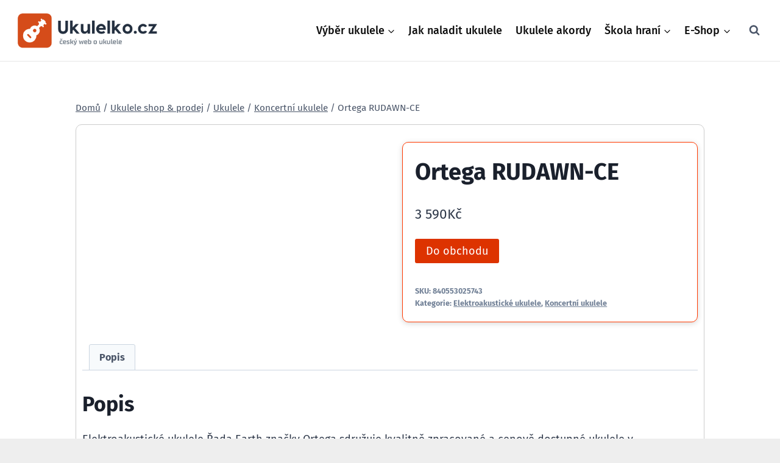

--- FILE ---
content_type: text/html; charset=UTF-8
request_url: https://ukulelko.cz/pr/ortega-rudawn-ce/
body_size: 15036
content:
<!doctype html>
<html lang="cs" class="no-js" itemtype="https://schema.org/IndividualProduct" itemscope>
<head>
	<meta charset="UTF-8">
	<meta name="viewport" content="width=device-width, initial-scale=1, minimum-scale=1">
	<meta name='robots' content='index, follow, max-image-preview:large, max-snippet:-1, max-video-preview:-1' />
	<style>img:is([sizes="auto" i], [sizes^="auto," i]) { contain-intrinsic-size: 3000px 1500px }</style>
	
	<!-- This site is optimized with the Yoast SEO plugin v26.4 - https://yoast.com/wordpress/plugins/seo/ -->
	<title>Ortega RUDAWN-CE - Česk&yacute; web o Ukulele | Ukulelko.cz</title>
	<link rel="canonical" href="https://ukulelko.cz/pr/ortega-rudawn-ce/" />
	<meta property="og:locale" content="cs_CZ" />
	<meta property="og:type" content="article" />
	<meta property="og:title" content="Ortega RUDAWN-CE - Česk&yacute; web o Ukulele | Ukulelko.cz" />
	<meta property="og:description" content="Elektroakustické ukulele Řada Earth značky Ortega sdružuje kvalitně zpracované a cenově dostupné ukulele v pestrobarevných designech vhodné pro začínající i pokročilé hráče. Jedná se o nástroje v koncertní velikosti, tj. jsou o něco větší než sopránové, ale stále si zachovávají příjemné rozměry a typický zvuk, pro který se těší takové oblibě. Přední deska tohoto ukulele..." />
	<meta property="og:url" content="https://ukulelko.cz/pr/ortega-rudawn-ce/" />
	<meta property="og:site_name" content="Česk&yacute; web o Ukulele | Ukulelko.cz" />
	<meta property="article:publisher" content="https://www.facebook.com/ukulelkocz/" />
	<meta property="article:modified_time" content="2023-04-09T09:11:09+00:00" />
	<meta name="twitter:card" content="summary_large_image" />
	<script type="application/ld+json" class="yoast-schema-graph">{"@context":"https://schema.org","@graph":[{"@type":"WebPage","@id":"https://ukulelko.cz/pr/ortega-rudawn-ce/","url":"https://ukulelko.cz/pr/ortega-rudawn-ce/","name":"Ortega RUDAWN-CE - Česk&yacute; web o Ukulele | Ukulelko.cz","isPartOf":{"@id":"https://ukulelko.cz/#website"},"primaryImageOfPage":{"@id":"https://ukulelko.cz/pr/ortega-rudawn-ce/#primaryimage"},"image":{"@id":"https://ukulelko.cz/pr/ortega-rudawn-ce/#primaryimage"},"thumbnailUrl":"https://img.kytary.com/eshop_cz/velky/0/637425336583270000/e1bd0465/64803303.jpg","datePublished":"2023-04-08T15:27:45+00:00","dateModified":"2023-04-09T09:11:09+00:00","breadcrumb":{"@id":"https://ukulelko.cz/pr/ortega-rudawn-ce/#breadcrumb"},"inLanguage":"cs","potentialAction":[{"@type":"ReadAction","target":["https://ukulelko.cz/pr/ortega-rudawn-ce/"]}]},{"@type":"ImageObject","inLanguage":"cs","@id":"https://ukulelko.cz/pr/ortega-rudawn-ce/#primaryimage","url":"https://img.kytary.com/eshop_cz/velky/0/637425336583270000/e1bd0465/64803303.jpg","contentUrl":"https://img.kytary.com/eshop_cz/velky/0/637425336583270000/e1bd0465/64803303.jpg"},{"@type":"BreadcrumbList","@id":"https://ukulelko.cz/pr/ortega-rudawn-ce/#breadcrumb","itemListElement":[{"@type":"ListItem","position":1,"name":"Ukulele","item":"https://ukulelko.cz/"},{"@type":"ListItem","position":2,"name":"Ukulele shop &#038; prodej","item":"https://ukulelko.cz/e-shop/"},{"@type":"ListItem","position":3,"name":"Ortega RUDAWN-CE"}]},{"@type":"WebSite","@id":"https://ukulelko.cz/#website","url":"https://ukulelko.cz/","name":"Česk&yacute; web o Ukulele | Ukulelko.cz","description":"","potentialAction":[{"@type":"SearchAction","target":{"@type":"EntryPoint","urlTemplate":"https://ukulelko.cz/?s={search_term_string}"},"query-input":{"@type":"PropertyValueSpecification","valueRequired":true,"valueName":"search_term_string"}}],"inLanguage":"cs"}]}</script>
	<!-- / Yoast SEO plugin. -->


			<script>document.documentElement.classList.remove( 'no-js' );</script>
			<style id='classic-theme-styles-inline-css'>
/*! This file is auto-generated */
.wp-block-button__link{color:#fff;background-color:#32373c;border-radius:9999px;box-shadow:none;text-decoration:none;padding:calc(.667em + 2px) calc(1.333em + 2px);font-size:1.125em}.wp-block-file__button{background:#32373c;color:#fff;text-decoration:none}
</style>
<style id='global-styles-inline-css'>
:root{--wp--preset--aspect-ratio--square: 1;--wp--preset--aspect-ratio--4-3: 4/3;--wp--preset--aspect-ratio--3-4: 3/4;--wp--preset--aspect-ratio--3-2: 3/2;--wp--preset--aspect-ratio--2-3: 2/3;--wp--preset--aspect-ratio--16-9: 16/9;--wp--preset--aspect-ratio--9-16: 9/16;--wp--preset--color--black: #000000;--wp--preset--color--cyan-bluish-gray: #abb8c3;--wp--preset--color--white: #ffffff;--wp--preset--color--pale-pink: #f78da7;--wp--preset--color--vivid-red: #cf2e2e;--wp--preset--color--luminous-vivid-orange: #ff6900;--wp--preset--color--luminous-vivid-amber: #fcb900;--wp--preset--color--light-green-cyan: #7bdcb5;--wp--preset--color--vivid-green-cyan: #00d084;--wp--preset--color--pale-cyan-blue: #8ed1fc;--wp--preset--color--vivid-cyan-blue: #0693e3;--wp--preset--color--vivid-purple: #9b51e0;--wp--preset--color--theme-palette-1: var(--global-palette1);--wp--preset--color--theme-palette-2: var(--global-palette2);--wp--preset--color--theme-palette-3: var(--global-palette3);--wp--preset--color--theme-palette-4: var(--global-palette4);--wp--preset--color--theme-palette-5: var(--global-palette5);--wp--preset--color--theme-palette-6: var(--global-palette6);--wp--preset--color--theme-palette-7: var(--global-palette7);--wp--preset--color--theme-palette-8: var(--global-palette8);--wp--preset--color--theme-palette-9: var(--global-palette9);--wp--preset--color--theme-palette-10: var(--global-palette10);--wp--preset--color--theme-palette-11: var(--global-palette11);--wp--preset--color--theme-palette-12: var(--global-palette12);--wp--preset--color--theme-palette-13: var(--global-palette13);--wp--preset--color--theme-palette-14: var(--global-palette14);--wp--preset--color--theme-palette-15: var(--global-palette15);--wp--preset--gradient--vivid-cyan-blue-to-vivid-purple: linear-gradient(135deg,rgba(6,147,227,1) 0%,rgb(155,81,224) 100%);--wp--preset--gradient--light-green-cyan-to-vivid-green-cyan: linear-gradient(135deg,rgb(122,220,180) 0%,rgb(0,208,130) 100%);--wp--preset--gradient--luminous-vivid-amber-to-luminous-vivid-orange: linear-gradient(135deg,rgba(252,185,0,1) 0%,rgba(255,105,0,1) 100%);--wp--preset--gradient--luminous-vivid-orange-to-vivid-red: linear-gradient(135deg,rgba(255,105,0,1) 0%,rgb(207,46,46) 100%);--wp--preset--gradient--very-light-gray-to-cyan-bluish-gray: linear-gradient(135deg,rgb(238,238,238) 0%,rgb(169,184,195) 100%);--wp--preset--gradient--cool-to-warm-spectrum: linear-gradient(135deg,rgb(74,234,220) 0%,rgb(151,120,209) 20%,rgb(207,42,186) 40%,rgb(238,44,130) 60%,rgb(251,105,98) 80%,rgb(254,248,76) 100%);--wp--preset--gradient--blush-light-purple: linear-gradient(135deg,rgb(255,206,236) 0%,rgb(152,150,240) 100%);--wp--preset--gradient--blush-bordeaux: linear-gradient(135deg,rgb(254,205,165) 0%,rgb(254,45,45) 50%,rgb(107,0,62) 100%);--wp--preset--gradient--luminous-dusk: linear-gradient(135deg,rgb(255,203,112) 0%,rgb(199,81,192) 50%,rgb(65,88,208) 100%);--wp--preset--gradient--pale-ocean: linear-gradient(135deg,rgb(255,245,203) 0%,rgb(182,227,212) 50%,rgb(51,167,181) 100%);--wp--preset--gradient--electric-grass: linear-gradient(135deg,rgb(202,248,128) 0%,rgb(113,206,126) 100%);--wp--preset--gradient--midnight: linear-gradient(135deg,rgb(2,3,129) 0%,rgb(40,116,252) 100%);--wp--preset--font-size--small: var(--global-font-size-small);--wp--preset--font-size--medium: var(--global-font-size-medium);--wp--preset--font-size--large: var(--global-font-size-large);--wp--preset--font-size--x-large: 42px;--wp--preset--font-size--larger: var(--global-font-size-larger);--wp--preset--font-size--xxlarge: var(--global-font-size-xxlarge);--wp--preset--spacing--20: 0.44rem;--wp--preset--spacing--30: 0.67rem;--wp--preset--spacing--40: 1rem;--wp--preset--spacing--50: 1.5rem;--wp--preset--spacing--60: 2.25rem;--wp--preset--spacing--70: 3.38rem;--wp--preset--spacing--80: 5.06rem;--wp--preset--shadow--natural: 6px 6px 9px rgba(0, 0, 0, 0.2);--wp--preset--shadow--deep: 12px 12px 50px rgba(0, 0, 0, 0.4);--wp--preset--shadow--sharp: 6px 6px 0px rgba(0, 0, 0, 0.2);--wp--preset--shadow--outlined: 6px 6px 0px -3px rgba(255, 255, 255, 1), 6px 6px rgba(0, 0, 0, 1);--wp--preset--shadow--crisp: 6px 6px 0px rgba(0, 0, 0, 1);}:where(.is-layout-flex){gap: 0.5em;}:where(.is-layout-grid){gap: 0.5em;}body .is-layout-flex{display: flex;}.is-layout-flex{flex-wrap: wrap;align-items: center;}.is-layout-flex > :is(*, div){margin: 0;}body .is-layout-grid{display: grid;}.is-layout-grid > :is(*, div){margin: 0;}:where(.wp-block-columns.is-layout-flex){gap: 2em;}:where(.wp-block-columns.is-layout-grid){gap: 2em;}:where(.wp-block-post-template.is-layout-flex){gap: 1.25em;}:where(.wp-block-post-template.is-layout-grid){gap: 1.25em;}.has-black-color{color: var(--wp--preset--color--black) !important;}.has-cyan-bluish-gray-color{color: var(--wp--preset--color--cyan-bluish-gray) !important;}.has-white-color{color: var(--wp--preset--color--white) !important;}.has-pale-pink-color{color: var(--wp--preset--color--pale-pink) !important;}.has-vivid-red-color{color: var(--wp--preset--color--vivid-red) !important;}.has-luminous-vivid-orange-color{color: var(--wp--preset--color--luminous-vivid-orange) !important;}.has-luminous-vivid-amber-color{color: var(--wp--preset--color--luminous-vivid-amber) !important;}.has-light-green-cyan-color{color: var(--wp--preset--color--light-green-cyan) !important;}.has-vivid-green-cyan-color{color: var(--wp--preset--color--vivid-green-cyan) !important;}.has-pale-cyan-blue-color{color: var(--wp--preset--color--pale-cyan-blue) !important;}.has-vivid-cyan-blue-color{color: var(--wp--preset--color--vivid-cyan-blue) !important;}.has-vivid-purple-color{color: var(--wp--preset--color--vivid-purple) !important;}.has-black-background-color{background-color: var(--wp--preset--color--black) !important;}.has-cyan-bluish-gray-background-color{background-color: var(--wp--preset--color--cyan-bluish-gray) !important;}.has-white-background-color{background-color: var(--wp--preset--color--white) !important;}.has-pale-pink-background-color{background-color: var(--wp--preset--color--pale-pink) !important;}.has-vivid-red-background-color{background-color: var(--wp--preset--color--vivid-red) !important;}.has-luminous-vivid-orange-background-color{background-color: var(--wp--preset--color--luminous-vivid-orange) !important;}.has-luminous-vivid-amber-background-color{background-color: var(--wp--preset--color--luminous-vivid-amber) !important;}.has-light-green-cyan-background-color{background-color: var(--wp--preset--color--light-green-cyan) !important;}.has-vivid-green-cyan-background-color{background-color: var(--wp--preset--color--vivid-green-cyan) !important;}.has-pale-cyan-blue-background-color{background-color: var(--wp--preset--color--pale-cyan-blue) !important;}.has-vivid-cyan-blue-background-color{background-color: var(--wp--preset--color--vivid-cyan-blue) !important;}.has-vivid-purple-background-color{background-color: var(--wp--preset--color--vivid-purple) !important;}.has-black-border-color{border-color: var(--wp--preset--color--black) !important;}.has-cyan-bluish-gray-border-color{border-color: var(--wp--preset--color--cyan-bluish-gray) !important;}.has-white-border-color{border-color: var(--wp--preset--color--white) !important;}.has-pale-pink-border-color{border-color: var(--wp--preset--color--pale-pink) !important;}.has-vivid-red-border-color{border-color: var(--wp--preset--color--vivid-red) !important;}.has-luminous-vivid-orange-border-color{border-color: var(--wp--preset--color--luminous-vivid-orange) !important;}.has-luminous-vivid-amber-border-color{border-color: var(--wp--preset--color--luminous-vivid-amber) !important;}.has-light-green-cyan-border-color{border-color: var(--wp--preset--color--light-green-cyan) !important;}.has-vivid-green-cyan-border-color{border-color: var(--wp--preset--color--vivid-green-cyan) !important;}.has-pale-cyan-blue-border-color{border-color: var(--wp--preset--color--pale-cyan-blue) !important;}.has-vivid-cyan-blue-border-color{border-color: var(--wp--preset--color--vivid-cyan-blue) !important;}.has-vivid-purple-border-color{border-color: var(--wp--preset--color--vivid-purple) !important;}.has-vivid-cyan-blue-to-vivid-purple-gradient-background{background: var(--wp--preset--gradient--vivid-cyan-blue-to-vivid-purple) !important;}.has-light-green-cyan-to-vivid-green-cyan-gradient-background{background: var(--wp--preset--gradient--light-green-cyan-to-vivid-green-cyan) !important;}.has-luminous-vivid-amber-to-luminous-vivid-orange-gradient-background{background: var(--wp--preset--gradient--luminous-vivid-amber-to-luminous-vivid-orange) !important;}.has-luminous-vivid-orange-to-vivid-red-gradient-background{background: var(--wp--preset--gradient--luminous-vivid-orange-to-vivid-red) !important;}.has-very-light-gray-to-cyan-bluish-gray-gradient-background{background: var(--wp--preset--gradient--very-light-gray-to-cyan-bluish-gray) !important;}.has-cool-to-warm-spectrum-gradient-background{background: var(--wp--preset--gradient--cool-to-warm-spectrum) !important;}.has-blush-light-purple-gradient-background{background: var(--wp--preset--gradient--blush-light-purple) !important;}.has-blush-bordeaux-gradient-background{background: var(--wp--preset--gradient--blush-bordeaux) !important;}.has-luminous-dusk-gradient-background{background: var(--wp--preset--gradient--luminous-dusk) !important;}.has-pale-ocean-gradient-background{background: var(--wp--preset--gradient--pale-ocean) !important;}.has-electric-grass-gradient-background{background: var(--wp--preset--gradient--electric-grass) !important;}.has-midnight-gradient-background{background: var(--wp--preset--gradient--midnight) !important;}.has-small-font-size{font-size: var(--wp--preset--font-size--small) !important;}.has-medium-font-size{font-size: var(--wp--preset--font-size--medium) !important;}.has-large-font-size{font-size: var(--wp--preset--font-size--large) !important;}.has-x-large-font-size{font-size: var(--wp--preset--font-size--x-large) !important;}
:where(.wp-block-post-template.is-layout-flex){gap: 1.25em;}:where(.wp-block-post-template.is-layout-grid){gap: 1.25em;}
:where(.wp-block-columns.is-layout-flex){gap: 2em;}:where(.wp-block-columns.is-layout-grid){gap: 2em;}
:root :where(.wp-block-pullquote){font-size: 1.5em;line-height: 1.6;}
</style>
<style id='woocommerce-inline-inline-css'>
.woocommerce form .form-row .required { visibility: visible; }
</style>
<style id='kadence-blocks-global-variables-inline-css'>
:root {--global-kb-font-size-sm:clamp(0.8rem, 0.73rem + 0.217vw, 0.9rem);--global-kb-font-size-md:clamp(1.1rem, 0.995rem + 0.326vw, 1.25rem);--global-kb-font-size-lg:clamp(1.75rem, 1.576rem + 0.543vw, 2rem);--global-kb-font-size-xl:clamp(2.25rem, 1.728rem + 1.63vw, 3rem);--global-kb-font-size-xxl:clamp(2.5rem, 1.456rem + 3.26vw, 4rem);--global-kb-font-size-xxxl:clamp(2.75rem, 0.489rem + 7.065vw, 6rem);}
</style>
<style id='kadence_blocks_css-inline-css'>
.kt-accordion-id_13a306-16 .kt-accordion-inner-wrap{row-gap:10px;}.kt-accordion-id_13a306-16 .kt-accordion-panel-inner{border-top:0px solid transparent;border-right:0px solid transparent;border-bottom:0px solid transparent;border-left:0px solid transparent;background:#ffffff;}.kt-accordion-id_13a306-16 > .kt-accordion-inner-wrap > .wp-block-kadence-pane > .kt-accordion-header-wrap > .kt-blocks-accordion-header{border-top:0px solid #f2f2f2;border-right:0px solid #f2f2f2;border-bottom:0px solid #f2f2f2;border-left:0px solid #f2f2f2;border-top-left-radius:6px;border-top-right-radius:6px;border-bottom-right-radius:6px;border-bottom-left-radius:6px;background:#f2f2f2;color:#555555;padding-top:14px;padding-right:16px;padding-bottom:14px;padding-left:16px;}.kt-accordion-id_13a306-16:not( .kt-accodion-icon-style-basiccircle ):not( .kt-accodion-icon-style-xclosecircle ):not( .kt-accodion-icon-style-arrowcircle )  > .kt-accordion-inner-wrap > .wp-block-kadence-pane > .kt-accordion-header-wrap .kt-blocks-accordion-icon-trigger:after, .kt-accordion-id_13a306-16:not( .kt-accodion-icon-style-basiccircle ):not( .kt-accodion-icon-style-xclosecircle ):not( .kt-accodion-icon-style-arrowcircle )  > .kt-accordion-inner-wrap > .wp-block-kadence-pane > .kt-accordion-header-wrap .kt-blocks-accordion-icon-trigger:before{background:#555555;}.kt-accordion-id_13a306-16:not( .kt-accodion-icon-style-basic ):not( .kt-accodion-icon-style-xclose ):not( .kt-accodion-icon-style-arrow ) .kt-blocks-accordion-icon-trigger{background:#555555;}.kt-accordion-id_13a306-16:not( .kt-accodion-icon-style-basic ):not( .kt-accodion-icon-style-xclose ):not( .kt-accodion-icon-style-arrow ) .kt-blocks-accordion-icon-trigger:after, .kt-accordion-id_13a306-16:not( .kt-accodion-icon-style-basic ):not( .kt-accodion-icon-style-xclose ):not( .kt-accodion-icon-style-arrow ) .kt-blocks-accordion-icon-trigger:before{background:#f2f2f2;}.kt-accordion-id_13a306-16 > .kt-accordion-inner-wrap > .wp-block-kadence-pane > .kt-accordion-header-wrap > .kt-blocks-accordion-header:hover, 
				body:not(.hide-focus-outline) .kt-accordion-id_13a306-16 .kt-blocks-accordion-header:focus-visible{color:#444444;background:#eeeeee;border-top-color:#eeeeee;border-top-style:solid;border-right-color:#eeeeee;border-right-style:solid;border-bottom-color:#eeeeee;border-bottom-style:solid;border-left-color:#eeeeee;border-left-style:solid;}.kt-accordion-id_13a306-16:not( .kt-accodion-icon-style-basiccircle ):not( .kt-accodion-icon-style-xclosecircle ):not( .kt-accodion-icon-style-arrowcircle ) .kt-accordion-header-wrap .kt-blocks-accordion-header:hover .kt-blocks-accordion-icon-trigger:after, .kt-accordion-id_13a306-16:not( .kt-accodion-icon-style-basiccircle ):not( .kt-accodion-icon-style-xclosecircle ):not( .kt-accodion-icon-style-arrowcircle ) .kt-accordion-header-wrap .kt-blocks-accordion-header:hover .kt-blocks-accordion-icon-trigger:before, body:not(.hide-focus-outline) .kt-accordion-id_13a306-16:not( .kt-accodion-icon-style-basiccircle ):not( .kt-accodion-icon-style-xclosecircle ):not( .kt-accodion-icon-style-arrowcircle ) .kt-blocks-accordion--visible .kt-blocks-accordion-icon-trigger:after, body:not(.hide-focus-outline) .kt-accordion-id_13a306-16:not( .kt-accodion-icon-style-basiccircle ):not( .kt-accodion-icon-style-xclosecircle ):not( .kt-accodion-icon-style-arrowcircle ) .kt-blocks-accordion-header:focus-visible .kt-blocks-accordion-icon-trigger:before{background:#444444;}.kt-accordion-id_13a306-16:not( .kt-accodion-icon-style-basic ):not( .kt-accodion-icon-style-xclose ):not( .kt-accodion-icon-style-arrow ) .kt-accordion-header-wrap .kt-blocks-accordion-header:hover .kt-blocks-accordion-icon-trigger, body:not(.hide-focus-outline) .kt-accordion-id_13a306-16:not( .kt-accodion-icon-style-basic ):not( .kt-accodion-icon-style-xclose ):not( .kt-accodion-icon-style-arrow ) .kt-accordion-header-wrap .kt-blocks-accordion-header:focus-visible .kt-blocks-accordion-icon-trigger{background:#444444;}.kt-accordion-id_13a306-16:not( .kt-accodion-icon-style-basic ):not( .kt-accodion-icon-style-xclose ):not( .kt-accodion-icon-style-arrow ) .kt-accordion-header-wrap .kt-blocks-accordion-header:hover .kt-blocks-accordion-icon-trigger:after, .kt-accordion-id_13a306-16:not( .kt-accodion-icon-style-basic ):not( .kt-accodion-icon-style-xclose ):not( .kt-accodion-icon-style-arrow ) .kt-accordion-header-wrap .kt-blocks-accordion-header:hover .kt-blocks-accordion-icon-trigger:before, body:not(.hide-focus-outline) .kt-accordion-id_13a306-16:not( .kt-accodion-icon-style-basic ):not( .kt-accodion-icon-style-xclose ):not( .kt-accodion-icon-style-arrow ) .kt-accordion-header-wrap .kt-blocks-accordion-header:focus-visible .kt-blocks-accordion-icon-trigger:after, body:not(.hide-focus-outline) .kt-accordion-id_13a306-16:not( .kt-accodion-icon-style-basic ):not( .kt-accodion-icon-style-xclose ):not( .kt-accodion-icon-style-arrow ) .kt-accordion-header-wrap .kt-blocks-accordion-header:focus-visible .kt-blocks-accordion-icon-trigger:before{background:#eeeeee;}.kt-accordion-id_13a306-16 .kt-accordion-header-wrap .kt-blocks-accordion-header:focus-visible,
				.kt-accordion-id_13a306-16 > .kt-accordion-inner-wrap > .wp-block-kadence-pane > .kt-accordion-header-wrap > .kt-blocks-accordion-header.kt-accordion-panel-active{color:#ffffff;background:#f3690e;border-top-color:#f3690e;border-top-style:solid;border-right-color:#f3690e;border-right-style:solid;border-bottom-color:#f3690e;border-bottom-style:solid;border-left-color:#f3690e;border-left-style:solid;}.kt-accordion-id_13a306-16:not( .kt-accodion-icon-style-basiccircle ):not( .kt-accodion-icon-style-xclosecircle ):not( .kt-accodion-icon-style-arrowcircle )  > .kt-accordion-inner-wrap > .wp-block-kadence-pane > .kt-accordion-header-wrap > .kt-blocks-accordion-header.kt-accordion-panel-active .kt-blocks-accordion-icon-trigger:after, .kt-accordion-id_13a306-16:not( .kt-accodion-icon-style-basiccircle ):not( .kt-accodion-icon-style-xclosecircle ):not( .kt-accodion-icon-style-arrowcircle )  > .kt-accordion-inner-wrap > .wp-block-kadence-pane > .kt-accordion-header-wrap > .kt-blocks-accordion-header.kt-accordion-panel-active .kt-blocks-accordion-icon-trigger:before{background:#ffffff;}.kt-accordion-id_13a306-16:not( .kt-accodion-icon-style-basic ):not( .kt-accodion-icon-style-xclose ):not( .kt-accodion-icon-style-arrow ) .kt-blocks-accordion-header.kt-accordion-panel-active .kt-blocks-accordion-icon-trigger{background:#ffffff;}.kt-accordion-id_13a306-16:not( .kt-accodion-icon-style-basic ):not( .kt-accodion-icon-style-xclose ):not( .kt-accodion-icon-style-arrow ) .kt-blocks-accordion-header.kt-accordion-panel-active .kt-blocks-accordion-icon-trigger:after, .kt-accordion-id_13a306-16:not( .kt-accodion-icon-style-basic ):not( .kt-accodion-icon-style-xclose ):not( .kt-accodion-icon-style-arrow ) .kt-blocks-accordion-header.kt-accordion-panel-active .kt-blocks-accordion-icon-trigger:before{background:#f3690e;}@media all and (max-width: 1024px){.kt-accordion-id_13a306-16 .kt-accordion-panel-inner{border-top:0px solid transparent;border-right:0px solid transparent;border-bottom:0px solid transparent;border-left:0px solid transparent;}}@media all and (max-width: 1024px){.kt-accordion-id_13a306-16 > .kt-accordion-inner-wrap > .wp-block-kadence-pane > .kt-accordion-header-wrap > .kt-blocks-accordion-header{border-top:0px solid #f2f2f2;border-right:0px solid #f2f2f2;border-bottom:0px solid #f2f2f2;border-left:0px solid #f2f2f2;}}@media all and (max-width: 1024px){.kt-accordion-id_13a306-16 > .kt-accordion-inner-wrap > .wp-block-kadence-pane > .kt-accordion-header-wrap > .kt-blocks-accordion-header:hover, 
				body:not(.hide-focus-outline) .kt-accordion-id_13a306-16 .kt-blocks-accordion-header:focus-visible{border-top-color:#eeeeee;border-top-style:solid;border-right-color:#eeeeee;border-right-style:solid;border-bottom-color:#eeeeee;border-bottom-style:solid;border-left-color:#eeeeee;border-left-style:solid;}}@media all and (max-width: 1024px){.kt-accordion-id_13a306-16 .kt-accordion-header-wrap .kt-blocks-accordion-header:focus-visible,
				.kt-accordion-id_13a306-16 > .kt-accordion-inner-wrap > .wp-block-kadence-pane > .kt-accordion-header-wrap > .kt-blocks-accordion-header.kt-accordion-panel-active{border-top-color:#f3690e;border-top-style:solid;border-right-color:#f3690e;border-right-style:solid;border-bottom-color:#f3690e;border-bottom-style:solid;border-left-color:#f3690e;border-left-style:solid;}}@media all and (max-width: 767px){.kt-accordion-id_13a306-16 .kt-accordion-panel-inner{border-top:0px solid transparent;border-right:0px solid transparent;border-bottom:0px solid transparent;border-left:0px solid transparent;}.kt-accordion-id_13a306-16 > .kt-accordion-inner-wrap > .wp-block-kadence-pane > .kt-accordion-header-wrap > .kt-blocks-accordion-header{border-top:0px solid #f2f2f2;border-right:0px solid #f2f2f2;border-bottom:0px solid #f2f2f2;border-left:0px solid #f2f2f2;}.kt-accordion-id_13a306-16 > .kt-accordion-inner-wrap > .wp-block-kadence-pane > .kt-accordion-header-wrap > .kt-blocks-accordion-header:hover, 
				body:not(.hide-focus-outline) .kt-accordion-id_13a306-16 .kt-blocks-accordion-header:focus-visible{border-top-color:#eeeeee;border-top-style:solid;border-right-color:#eeeeee;border-right-style:solid;border-bottom-color:#eeeeee;border-bottom-style:solid;border-left-color:#eeeeee;border-left-style:solid;}.kt-accordion-id_13a306-16 .kt-accordion-header-wrap .kt-blocks-accordion-header:focus-visible,
				.kt-accordion-id_13a306-16 > .kt-accordion-inner-wrap > .wp-block-kadence-pane > .kt-accordion-header-wrap > .kt-blocks-accordion-header.kt-accordion-panel-active{border-top-color:#f3690e;border-top-style:solid;border-right-color:#f3690e;border-right-style:solid;border-bottom-color:#f3690e;border-bottom-style:solid;border-left-color:#f3690e;border-left-style:solid;}}.kb-row-layout-id6350_26b608-92 > .kt-row-column-wrap{max-width:420px;margin-left:auto;margin-right:auto;padding-top:var( --global-kb-row-default-top, var(--global-kb-spacing-sm, 1.5rem) );padding-bottom:var( --global-kb-row-default-bottom, var(--global-kb-spacing-sm, 1.5rem) );grid-template-columns:minmax(0, 1fr);}@media all and (max-width: 767px){.kb-row-layout-id6350_26b608-92 > .kt-row-column-wrap{grid-template-columns:minmax(0, 1fr);}}.kadence-column6350_3908fc-be > .kt-inside-inner-col{column-gap:var(--global-kb-gap-sm, 1rem);}.kadence-column6350_3908fc-be > .kt-inside-inner-col{flex-direction:column;}.kadence-column6350_3908fc-be > .kt-inside-inner-col > .aligncenter{width:100%;}@media all and (max-width: 1024px){.kadence-column6350_3908fc-be > .kt-inside-inner-col{flex-direction:column;justify-content:center;}}@media all and (max-width: 767px){.kadence-column6350_3908fc-be > .kt-inside-inner-col{flex-direction:column;justify-content:center;}}
</style>
<link rel='stylesheet' id='wpo_min-header-0-css' href='https://ukulelko.cz/wp-content/cache/wpo-minify/1763527113/assets/wpo-minify-header-0af16f19.min.css' media='all' />
<script src="https://ukulelko.cz/wp-includes/js/jquery/jquery.min.js" id="jquery-core-js"></script>
<script src="https://ukulelko.cz/wp-includes/js/jquery/jquery-migrate.min.js" id="jquery-migrate-js"></script>
<script src="https://ukulelko.cz/wp-content/plugins/woocommerce/assets/js/jquery-blockui/jquery.blockUI.min.js" id="wc-jquery-blockui-js" defer data-wp-strategy="defer"></script>
<script id="wc-add-to-cart-js-extra">
var wc_add_to_cart_params = {"ajax_url":"\/wp-admin\/admin-ajax.php","wc_ajax_url":"\/?wc-ajax=%%endpoint%%","i18n_view_cart":"Zobrazit ko\u0161\u00edk","cart_url":"https:\/\/ukulelko.cz","is_cart":"","cart_redirect_after_add":"no"};
</script>
<script src="https://ukulelko.cz/wp-content/plugins/woocommerce/assets/js/frontend/add-to-cart.min.js" id="wc-add-to-cart-js" defer data-wp-strategy="defer"></script>
<script src="https://ukulelko.cz/wp-content/plugins/woocommerce/assets/js/flexslider/jquery.flexslider.min.js" id="wc-flexslider-js" defer data-wp-strategy="defer"></script>
<script id="wc-single-product-js-extra">
var wc_single_product_params = {"i18n_required_rating_text":"Zvolte pros\u00edm hodnocen\u00ed","i18n_rating_options":["1 z 5 hv\u011bzdi\u010dek","2 ze 5 hv\u011bzdi\u010dek","3 ze 5 hv\u011bzdi\u010dek","4 ze 5 hv\u011bzdi\u010dek","5 z 5 hv\u011bzdi\u010dek"],"i18n_product_gallery_trigger_text":"Zobrazit galerii p\u0159es celou obrazovku","review_rating_required":"yes","flexslider":{"rtl":false,"animation":"slide","smoothHeight":true,"directionNav":false,"controlNav":"thumbnails","slideshow":false,"animationSpeed":500,"animationLoop":false,"allowOneSlide":false},"zoom_enabled":"","zoom_options":[],"photoswipe_enabled":"","photoswipe_options":{"shareEl":false,"closeOnScroll":false,"history":false,"hideAnimationDuration":0,"showAnimationDuration":0},"flexslider_enabled":"1"};
</script>
<script src="https://ukulelko.cz/wp-content/plugins/woocommerce/assets/js/frontend/single-product.min.js" id="wc-single-product-js" defer data-wp-strategy="defer"></script>
<script src="https://ukulelko.cz/wp-content/plugins/woocommerce/assets/js/js-cookie/js.cookie.min.js" id="wc-js-cookie-js" defer data-wp-strategy="defer"></script>
<script id="woocommerce-js-extra">
var woocommerce_params = {"ajax_url":"\/wp-admin\/admin-ajax.php","wc_ajax_url":"\/?wc-ajax=%%endpoint%%","i18n_password_show":"Zobrazit heslo","i18n_password_hide":"Skr\u00fdt heslo"};
</script>
<script src="https://ukulelko.cz/wp-content/plugins/woocommerce/assets/js/frontend/woocommerce.min.js" id="woocommerce-js" defer data-wp-strategy="defer"></script>
<link rel="https://api.w.org/" href="https://ukulelko.cz/wp-json/" /><link rel="alternate" title="JSON" type="application/json" href="https://ukulelko.cz/wp-json/wp/v2/product/5885" /><link rel="EditURI" type="application/rsd+xml" title="RSD" href="https://ukulelko.cz/xmlrpc.php?rsd" />
<meta name="generator" content="WordPress 6.8.3" />
<meta name="generator" content="WooCommerce 10.3.5" />
<link rel='shortlink' href='https://ukulelko.cz/?p=5885' />
<link rel="alternate" title="oEmbed (JSON)" type="application/json+oembed" href="https://ukulelko.cz/wp-json/oembed/1.0/embed?url=https%3A%2F%2Fukulelko.cz%2Fpr%2Fortega-rudawn-ce%2F" />
<link rel="alternate" title="oEmbed (XML)" type="text/xml+oembed" href="https://ukulelko.cz/wp-json/oembed/1.0/embed?url=https%3A%2F%2Fukulelko.cz%2Fpr%2Fortega-rudawn-ce%2F&#038;format=xml" />
<link rel="pingback" href="https://ukulelko.cz/xmlrpc.php"><link rel="preload" id="kadence-header-preload" href="https://ukulelko.cz/wp-content/themes/kadence/assets/css/header.min.css?ver=1.4.2" as="style">
<link rel="preload" id="kadence-content-preload" href="https://ukulelko.cz/wp-content/themes/kadence/assets/css/content.min.css?ver=1.4.2" as="style">
<link rel="preload" id="kadence-related-posts-preload" href="https://ukulelko.cz/wp-content/themes/kadence/assets/css/related-posts.min.css?ver=1.4.2" as="style">
<link rel="preload" id="kad-splide-preload" href="https://ukulelko.cz/wp-content/themes/kadence/assets/css/kadence-splide.min.css?ver=1.4.2" as="style">
<link rel="preload" id="kadence-footer-preload" href="https://ukulelko.cz/wp-content/themes/kadence/assets/css/footer.min.css?ver=1.4.2" as="style">
	<noscript><style>.woocommerce-product-gallery{ opacity: 1 !important; }</style></noscript>
	 <script type="application/ld+json">
        {
            "@context": "http://schema.org",
            "@type": "Product",
            "name": "Ortega RUDAWN-CE",
            "description": "",
            "brand": {
                "@type": "Brand",
                "name": ""
            },
            "image": {
                "@type": "ImageObject",
                "url": "https://img.kytary.com/eshop_cz/velky/0/637425336583270000/e1bd0465/64803303.jpg"
            },
            "review": {
                "@type": "Review",
                "reviewBody": "Elektroakustické ukulele Řada Earth značky Ortega sdružuje kvalitně zpracované a cenově dostupné ukulele v pestrobarevných designech vhodné pro začínající i pokročilé hráče. Jedná se o nástroje v koncertní velikosti, tj. jsou o něco větší než sopránové, ale stále si zachovávají příjemné rozměry a typický zvuk, pro který se těší takové oblibě. Přední deska tohoto ukulele je vyrobena z překližovaného okoumé, zadní deska a luby ze sapele. Tělo zdobí barevná úprava Dawn Sunburst a bílá obvodová lemovka z materi",
                "headline": "Ortega RUDAWN-CE",
                "url": "https://ukulelko.cz/pr/ortega-rudawn-ce/",
                "author": {
                    "@type": "Person",
                    "name": "Česk&yacute; web o Ukulele | Ukulelko.cz"
                },
                "reviewRating": {
                    "@type": "Rating",
                    "ratingValue": "5",
                    "bestRating": "5",
                    "ratingCount": "13"
                },
                "image": {
                    "@type": "ImageObject",
                    "url": "https://img.kytary.com/eshop_cz/velky/0/637425336583270000/e1bd0465/64803303.jpg"
                },
                "publisher": {
                    "@type": "Organization",
                    "name": "Česk&yacute; web o Ukulele | Ukulelko.cz"
                }
              
            }
        }
        </script>
        <!-- Google Tag Manager -->
<script>(function(w,d,s,l,i){w[l]=w[l]||[];w[l].push({'gtm.start':
new Date().getTime(),event:'gtm.js'});var f=d.getElementsByTagName(s)[0],
j=d.createElement(s),dl=l!='dataLayer'?'&l='+l:'';j.async=true;j.src=
'https://www.googletagmanager.com/gtm.js?id='+i+dl;f.parentNode.insertBefore(j,f);
})(window,document,'script','dataLayer','GTM-PKSZH8N');</script>
<!-- End Google Tag Manager -->

<meta name="google-site-verification" content="fJnXJSUfpIzD4TZHZoYX_IBmhtOQubWFihi6bd4CVXY" />


<link rel="preload" href="https://ukulelko.cz/wp-content/fonts/fira-sans/va9E4kDNxMZdWfMOD5Vvl4jL.woff2" as="font" type="font/woff2" crossorigin><link rel="preload" href="https://ukulelko.cz/wp-content/fonts/fira-sans/va9B4kDNxMZdWfMOD5VnZKveRhf6.woff2" as="font" type="font/woff2" crossorigin><link rel="preload" href="https://ukulelko.cz/wp-content/fonts/fira-sans/va9B4kDNxMZdWfMOD5VnSKzeRhf6.woff2" as="font" type="font/woff2" crossorigin><link rel="preload" href="https://ukulelko.cz/wp-content/fonts/fira-sans/va9B4kDNxMZdWfMOD5VnLK3eRhf6.woff2" as="font" type="font/woff2" crossorigin><link rel='stylesheet' id='kadence-fonts-gfonts-css' href='https://ukulelko.cz/wp-content/fonts/417afc01cd2e84b6c24bfb81fc3a2184.css' media='all' />
<script type="application/ld+json" class="kadence-faq-schema-graph kadence-faq-schema-graph--kb-faq_13a306-16">{"@context":"https://schema.org","@type":"FAQPage","mainEntity":[{"@type":"Question","name": "1️⃣ Kolik stojí Ortega RUDAWN-CE","acceptedAnswer":{"@type": "Answer","text": "<p>Cena za Ortega RUDAWN-CE je <strong>3590.00 Kč. </strong></p>"}}]}</script><link rel="icon" href="https://ukulelko.cz/wp-content/uploads/cropped-favicon-1-32x32.png" sizes="32x32" />
<link rel="icon" href="https://ukulelko.cz/wp-content/uploads/cropped-favicon-1-192x192.png" sizes="192x192" />
<link rel="apple-touch-icon" href="https://ukulelko.cz/wp-content/uploads/cropped-favicon-1-180x180.png" />
<meta name="msapplication-TileImage" content="https://ukulelko.cz/wp-content/uploads/cropped-favicon-1-270x270.png" />
</head>

<body class="wp-singular product-template-default single single-product postid-5885 wp-custom-logo wp-embed-responsive wp-theme-kadence wp-child-theme-kadence-child theme-kadence woocommerce woocommerce-page woocommerce-no-js footer-on-bottom hide-focus-outline link-style-standard content-title-style-normal content-width-normal content-style-unboxed content-vertical-padding-show non-transparent-header mobile-non-transparent-header product-tab-style-normal product-variation-style-horizontal kadence-cart-button-normal">
<!-- Google Tag Manager (noscript) -->
<noscript><iframe src="https://www.googletagmanager.com/ns.html?id=GTM-PKSZH8N"
height="0" width="0" style="display:none;visibility:hidden"></iframe></noscript>
<!-- End Google Tag Manager (noscript) --><div id="wrapper" class="site wp-site-blocks">
			<a class="skip-link screen-reader-text scroll-ignore" href="#main">Přeskočit na obsah</a>
		<link rel='stylesheet' id='kadence-header-css' href='https://ukulelko.cz/wp-content/themes/kadence/assets/css/header.min.css' media='all' />
<header id="masthead" class="site-header" role="banner" itemtype="https://schema.org/WPHeader" itemscope>
	<div id="main-header" class="site-header-wrap">
		<div class="site-header-inner-wrap">
			<div class="site-header-upper-wrap">
				<div class="site-header-upper-inner-wrap">
					<div class="site-main-header-wrap site-header-row-container site-header-focus-item site-header-row-layout-fullwidth" data-section="kadence_customizer_header_main">
	<div class="site-header-row-container-inner">
				<div class="site-container">
			<div class="site-main-header-inner-wrap site-header-row site-header-row-has-sides site-header-row-no-center">
									<div class="site-header-main-section-left site-header-section site-header-section-left">
						<div class="site-header-item site-header-focus-item" data-section="title_tagline">
	<div class="site-branding branding-layout-standard site-brand-logo-only"><a class="brand has-logo-image" href="https://ukulelko.cz/" rel="home"><img width="365" height="96" src="https://ukulelko.cz/wp-content/uploads/logouke.png" class="custom-logo" alt="ukulelko.cz logo" decoding="async" srcset="https://ukulelko.cz/wp-content/uploads/logouke.png 365w, https://ukulelko.cz/wp-content/uploads/logouke-300x79.png 300w, https://ukulelko.cz/wp-content/uploads/logouke-251x66.png 251w" sizes="(max-width: 365px) 100vw, 365px" /></a></div></div><!-- data-section="title_tagline" -->
					</div>
																	<div class="site-header-main-section-right site-header-section site-header-section-right">
						<div class="site-header-item site-header-focus-item site-header-item-main-navigation header-navigation-layout-stretch-false header-navigation-layout-fill-stretch-false" data-section="kadence_customizer_primary_navigation">
		<nav id="site-navigation" class="main-navigation header-navigation hover-to-open nav--toggle-sub header-navigation-style-standard header-navigation-dropdown-animation-none" role="navigation" aria-label="Primární">
			<div class="primary-menu-container header-menu-container">
	<ul id="primary-menu" class="menu"><li id="menu-item-1781" class="menu-item menu-item-type-custom menu-item-object-custom menu-item-has-children menu-item-1781"><a href="#"><span class="nav-drop-title-wrap">Výběr ukulele<span class="dropdown-nav-toggle"><span class="kadence-svg-iconset svg-baseline"><svg aria-hidden="true" class="kadence-svg-icon kadence-arrow-down-svg" fill="currentColor" version="1.1" xmlns="http://www.w3.org/2000/svg" width="24" height="24" viewBox="0 0 24 24"><title>Rozbalit</title><path d="M5.293 9.707l6 6c0.391 0.391 1.024 0.391 1.414 0l6-6c0.391-0.391 0.391-1.024 0-1.414s-1.024-0.391-1.414 0l-5.293 5.293-5.293-5.293c-0.391-0.391-1.024-0.391-1.414 0s-0.391 1.024 0 1.414z"></path>
				</svg></span></span></span></a>
<ul class="sub-menu">
	<li id="menu-item-211" class="menu-item menu-item-type-post_type menu-item-object-page menu-item-211"><a href="https://ukulelko.cz/jake-ukulele/">Jak vybrat ukulele</a></li>
	<li id="menu-item-213" class="menu-item menu-item-type-post_type menu-item-object-page menu-item-213"><a href="https://ukulelko.cz/pro-zacatecnika/">Ukulele pro začátečníka</a></li>
	<li id="menu-item-1771" class="menu-item menu-item-type-post_type menu-item-object-post menu-item-1771"><a href="https://ukulelko.cz/ukulele-pro-deti/">Ukulele pro děti</a></li>
</ul>
</li>
<li id="menu-item-210" class="menu-item menu-item-type-post_type menu-item-object-page menu-item-210"><a href="https://ukulelko.cz/jak-naladit-ukulele/">Jak naladit ukulele</a></li>
<li id="menu-item-1772" class="menu-item menu-item-type-post_type menu-item-object-post menu-item-1772"><a href="https://ukulelko.cz/ukulele-akordy/">Ukulele akordy</a></li>
<li id="menu-item-343" class="menu-item menu-item-type-taxonomy menu-item-object-category menu-item-has-children menu-item-343"><a href="https://ukulelko.cz/vyuka/"><span class="nav-drop-title-wrap">Škola hraní<span class="dropdown-nav-toggle"><span class="kadence-svg-iconset svg-baseline"><svg aria-hidden="true" class="kadence-svg-icon kadence-arrow-down-svg" fill="currentColor" version="1.1" xmlns="http://www.w3.org/2000/svg" width="24" height="24" viewBox="0 0 24 24"><title>Rozbalit</title><path d="M5.293 9.707l6 6c0.391 0.391 1.024 0.391 1.414 0l6-6c0.391-0.391 0.391-1.024 0-1.414s-1.024-0.391-1.414 0l-5.293 5.293-5.293-5.293c-0.391-0.391-1.024-0.391-1.414 0s-0.391 1.024 0 1.414z"></path>
				</svg></span></span></span></a>
<ul class="sub-menu">
	<li id="menu-item-3639" class="menu-item menu-item-type-post_type menu-item-object-post menu-item-3639"><a href="https://ukulelko.cz/kurz-ukulele/">Kurz ukulele a kytary</a></li>
	<li id="menu-item-1860" class="menu-item menu-item-type-post_type menu-item-object-post menu-item-1860"><a href="https://ukulelko.cz/jak-hrat-na-ukulele/">Jak na ukulele a naučit se hrát</a></li>
	<li id="menu-item-1864" class="menu-item menu-item-type-post_type menu-item-object-post menu-item-1864"><a href="https://ukulelko.cz/ukulele-rytmus-a-brnkani/">Ukulele rytmus a brnkání</a></li>
</ul>
</li>
<li id="menu-item-2613" class="eshopzv menu-item menu-item-type-post_type menu-item-object-page menu-item-has-children current_page_parent menu-item-2613"><a href="https://ukulelko.cz/e-shop/"><span class="nav-drop-title-wrap">E-Shop<span class="dropdown-nav-toggle"><span class="kadence-svg-iconset svg-baseline"><svg aria-hidden="true" class="kadence-svg-icon kadence-arrow-down-svg" fill="currentColor" version="1.1" xmlns="http://www.w3.org/2000/svg" width="24" height="24" viewBox="0 0 24 24"><title>Rozbalit</title><path d="M5.293 9.707l6 6c0.391 0.391 1.024 0.391 1.414 0l6-6c0.391-0.391 0.391-1.024 0-1.414s-1.024-0.391-1.414 0l-5.293 5.293-5.293-5.293c-0.391-0.391-1.024-0.391-1.414 0s-0.391 1.024 0 1.414z"></path>
				</svg></span></span></span></a>
<ul class="sub-menu">
	<li id="menu-item-6328" class="menu-item menu-item-type-taxonomy menu-item-object-product_cat menu-item-6328"><a href="https://ukulelko.cz/ukulele/ukulele/sopranova/">Sopránová ukulele</a></li>
	<li id="menu-item-6327" class="menu-item menu-item-type-taxonomy menu-item-object-product_cat current-product-ancestor current-menu-parent current-product-parent menu-item-6327"><a href="https://ukulelko.cz/ukulele/ukulele/koncertni/">Koncertní ukulele</a></li>
	<li id="menu-item-6330" class="menu-item menu-item-type-taxonomy menu-item-object-product_cat menu-item-6330"><a href="https://ukulelko.cz/ukulele/ukulele/prislusenstvi-pro-ukulele/struny/">Struny pro ukulele</a></li>
	<li id="menu-item-6329" class="menu-item menu-item-type-taxonomy menu-item-object-product_cat menu-item-6329"><a href="https://ukulelko.cz/ukulele/ukulele/prislusenstvi-pro-ukulele/popruhy/">Popruhy na ukulele</a></li>
</ul>
</li>
</ul>		</div>
	</nav><!-- #site-navigation -->
	</div><!-- data-section="primary_navigation" -->
<div class="site-header-item site-header-focus-item" data-section="kadence_customizer_header_search">
		<div class="search-toggle-open-container">
						<button class="search-toggle-open drawer-toggle search-toggle-style-default" aria-label="Zobrazit vyhledávací formulář" aria-haspopup="dialog" aria-controls="search-drawer" data-toggle-target="#search-drawer" data-toggle-body-class="showing-popup-drawer-from-full" aria-expanded="false" data-set-focus="#search-drawer .search-field"
					>
						<span class="search-toggle-icon"><span class="kadence-svg-iconset"><svg aria-hidden="true" class="kadence-svg-icon kadence-search-svg" fill="currentColor" version="1.1" xmlns="http://www.w3.org/2000/svg" width="26" height="28" viewBox="0 0 26 28"><title>Vyhledávání</title><path d="M18 13c0-3.859-3.141-7-7-7s-7 3.141-7 7 3.141 7 7 7 7-3.141 7-7zM26 26c0 1.094-0.906 2-2 2-0.531 0-1.047-0.219-1.406-0.594l-5.359-5.344c-1.828 1.266-4.016 1.937-6.234 1.937-6.078 0-11-4.922-11-11s4.922-11 11-11 11 4.922 11 11c0 2.219-0.672 4.406-1.937 6.234l5.359 5.359c0.359 0.359 0.578 0.875 0.578 1.406z"></path>
				</svg></span></span>
		</button>
	</div>
	</div><!-- data-section="header_search" -->
					</div>
							</div>
		</div>
	</div>
</div>
				</div>
			</div>
					</div>
	</div>
	
<div id="mobile-header" class="site-mobile-header-wrap">
	<div class="site-header-inner-wrap">
		<div class="site-header-upper-wrap">
			<div class="site-header-upper-inner-wrap">
			<div class="site-main-header-wrap site-header-focus-item site-header-row-layout-fullwidth site-header-row-tablet-layout-default site-header-row-mobile-layout-fullwidth ">
	<div class="site-header-row-container-inner">
		<div class="site-container">
			<div class="site-main-header-inner-wrap site-header-row site-header-row-has-sides site-header-row-no-center">
									<div class="site-header-main-section-left site-header-section site-header-section-left">
						<div class="site-header-item site-header-focus-item" data-section="title_tagline">
	<div class="site-branding mobile-site-branding branding-layout-standard branding-tablet-layout-inherit site-brand-logo-only branding-mobile-layout-inherit"><a class="brand has-logo-image" href="https://ukulelko.cz/" rel="home"><img width="365" height="96" src="https://ukulelko.cz/wp-content/uploads/logouke.png" class="custom-logo" alt="ukulelko.cz logo" decoding="async" srcset="https://ukulelko.cz/wp-content/uploads/logouke.png 365w, https://ukulelko.cz/wp-content/uploads/logouke-300x79.png 300w, https://ukulelko.cz/wp-content/uploads/logouke-251x66.png 251w" sizes="(max-width: 365px) 100vw, 365px" /></a></div></div><!-- data-section="title_tagline" -->
					</div>
																	<div class="site-header-main-section-right site-header-section site-header-section-right">
						<div class="site-header-item site-header-focus-item" data-section="kadence_customizer_header_search">
		<div class="search-toggle-open-container">
						<button class="search-toggle-open drawer-toggle search-toggle-style-default" aria-label="Zobrazit vyhledávací formulář" aria-haspopup="dialog" aria-controls="search-drawer" data-toggle-target="#search-drawer" data-toggle-body-class="showing-popup-drawer-from-full" aria-expanded="false" data-set-focus="#search-drawer .search-field"
					>
						<span class="search-toggle-icon"><span class="kadence-svg-iconset"><svg aria-hidden="true" class="kadence-svg-icon kadence-search-svg" fill="currentColor" version="1.1" xmlns="http://www.w3.org/2000/svg" width="26" height="28" viewBox="0 0 26 28"><title>Vyhledávání</title><path d="M18 13c0-3.859-3.141-7-7-7s-7 3.141-7 7 3.141 7 7 7 7-3.141 7-7zM26 26c0 1.094-0.906 2-2 2-0.531 0-1.047-0.219-1.406-0.594l-5.359-5.344c-1.828 1.266-4.016 1.937-6.234 1.937-6.078 0-11-4.922-11-11s4.922-11 11-11 11 4.922 11 11c0 2.219-0.672 4.406-1.937 6.234l5.359 5.359c0.359 0.359 0.578 0.875 0.578 1.406z"></path>
				</svg></span></span>
		</button>
	</div>
	</div><!-- data-section="header_search" -->
<div class="site-header-item site-header-focus-item site-header-item-navgation-popup-toggle" data-section="kadence_customizer_mobile_trigger">
		<div class="mobile-toggle-open-container">
						<button id="mobile-toggle" class="menu-toggle-open drawer-toggle menu-toggle-style-bordered" aria-label="Otevřít nabídku" data-toggle-target="#mobile-drawer" data-toggle-body-class="showing-popup-drawer-from-right" aria-expanded="false" data-set-focus=".menu-toggle-close"
					>
						<span class="menu-toggle-icon"><span class="kadence-svg-iconset"><svg class="kadence-svg-icon kadence-menu2-svg" fill="currentColor" version="1.1" xmlns="http://www.w3.org/2000/svg" width="24" height="28" viewBox="0 0 24 28"><title>Přepínání nabídky</title><path d="M24 21v2c0 0.547-0.453 1-1 1h-22c-0.547 0-1-0.453-1-1v-2c0-0.547 0.453-1 1-1h22c0.547 0 1 0.453 1 1zM24 13v2c0 0.547-0.453 1-1 1h-22c-0.547 0-1-0.453-1-1v-2c0-0.547 0.453-1 1-1h22c0.547 0 1 0.453 1 1zM24 5v2c0 0.547-0.453 1-1 1h-22c-0.547 0-1-0.453-1-1v-2c0-0.547 0.453-1 1-1h22c0.547 0 1 0.453 1 1z"></path>
				</svg></span></span>
		</button>
	</div>
	</div><!-- data-section="mobile_trigger" -->
					</div>
							</div>
		</div>
	</div>
</div>
			</div>
		</div>
			</div>
</div>
</header><!-- #masthead -->

	<main id="inner-wrap" class="wrap kt-clear" role="main">
		
	<link rel='stylesheet' id='kadence-content-css' href='https://ukulelko.cz/wp-content/themes/kadence/assets/css/content.min.css' media='all' />
<div id="primary" class="content-area"><div class="content-container site-container"><main id="main" class="site-main" role="main">
					
			<div class="woocommerce-notices-wrapper"></div><div class="product-title product-above"><nav id="kadence-breadcrumbs" aria-label="Drobečková navigace"  class="kadence-breadcrumbs"><div class="kadence-breadcrumb-container"><span><a href="https://ukulelko.cz/" itemprop="url" class="kadence-bc-home" ><span>Domů</span></a></span> <span class="bc-delimiter">/</span> <span><a href="https://ukulelko.cz/e-shop/" itemprop="url" ><span>Ukulele shop &#038; prodej</span></a></span> <span class="bc-delimiter">/</span> <span><a href="https://ukulelko.cz/ukulele/ukulele/" itemprop="url" ><span>Ukulele</span></a></span> <span class="bc-delimiter">/</span> <span><a href="https://ukulelko.cz/ukulele/ukulele/koncertni/" itemprop="url" ><span>Koncertní ukulele</span></a></span> <span class="bc-delimiter">/</span> <span class="kadence-bread-current">Ortega RUDAWN-CE</span></div></nav></div><div id="product-5885" class="entry content-bg entry-content-wrap product type-product post-5885 status-publish first instock product_cat-elektroakusticke-ukulele product_cat-koncertni has-post-thumbnail product-type-external">

	<div class="woocommerce-product-gallery woocommerce-product-gallery--with-images woocommerce-product-gallery--columns-4 images" data-columns="4" style="opacity: 0; transition: opacity .25s ease-in-out;">
	<div class="woocommerce-product-gallery__wrapper">
		<div data-thumb="https://img.kytary.com/eshop_cz/velky/0/637425336583270000/e1bd0465/64803303.jpg" data-thumb-alt="Ortega RUDAWN-CE" data-thumb-srcset=""  data-thumb-sizes="(max-width: 100px) 100vw, 100px" class="woocommerce-product-gallery__image"><a href="https://www.dpbolvw.net/click-8429507-15156676?url=https%3A%2F%2Fkytary.cz%2Fortega-rudawn-ce%2FHN184687%2F" target="_blank"><img width="600" src="https://img.kytary.com/eshop_cz/velky/0/637425336583270000/e1bd0465/64803303.jpg" class="wp-post-image" alt="Ortega RUDAWN-CE" data-caption="" data-src="https://img.kytary.com/eshop_cz/velky/0/637425336583270000/e1bd0465/64803303.jpg" data-large_image="https://img.kytary.com/eshop_cz/velky/0/637425336583270000/e1bd0465/64803303.jpg" data-large_image_width="3072" data-large_image_height="1076" decoding="async" /></a></div>	</div>
</div>

	<div class="summary entry-summary">
		<h1 class="product_title entry-title">Ortega RUDAWN-CE</h1><p class="price"><span class="woocommerce-Price-amount amount"><bdi>3 590<span class="woocommerce-Price-currencySymbol">&#75;&#269;</span></bdi></span></p>

<form class="cart" action="https://www.dpbolvw.net/click-8429507-15156676?url=https%3A%2F%2Fkytary.cz%2Fortega-rudawn-ce%2FHN184687%2F" method="get">
	
	<button type="submit" class="single_add_to_cart_button button alt">Do obchodu</button>

	<input type="hidden" name="url" value="https://kytary.cz/ortega-rudawn-ce/HN184687/" />
	</form>

<div class="product_meta">

	
	
		<span class="sku_wrapper">SKU: <span class="sku">840553025743</span></span>

	
	<span class="posted_in">Kategorie: <a href="https://ukulelko.cz/ukulele/ukulele/elektroakusticke-ukulele/" rel="tag">Elektroakustické ukulele</a>, <a href="https://ukulelko.cz/ukulele/ukulele/koncertni/" rel="tag">Koncertní ukulele</a></span>
	
	
</div>
	</div>

	<link rel='stylesheet' id='kadence-comments-css' href='https://ukulelko.cz/wp-content/themes/kadence/assets/css/comments.min.css' media='all' />

	<div class="woocommerce-tabs wc-tabs-wrapper">
		<ul class="tabs wc-tabs" role="tablist">
							<li role="presentation" class="description_tab" id="tab-title-description">
					<a href="#tab-description" role="tab" aria-controls="tab-description">
						Popis					</a>
				</li>
					</ul>
					<div class="woocommerce-Tabs-panel woocommerce-Tabs-panel--description panel entry-content wc-tab" id="tab-description" role="tabpanel" aria-labelledby="tab-title-description">
				
	<h2>Popis</h2>

<p>Elektroakustické ukulele Řada Earth značky Ortega sdružuje kvalitně zpracované a cenově dostupné ukulele v pestrobarevných designech vhodné pro začínající i pokročilé hráče. Jedná se o nástroje v koncertní velikosti, tj. jsou o něco větší než sopránové, ale stále si zachovávají příjemné rozměry a typický zvuk, pro který se těší takové oblibě. Přední deska tohoto ukulele je vyrobena z překližovaného okoumé, zadní deska a luby ze sapele. Tělo zdobí barevná úprava Dawn Sunburst a bílá obvodová lemovka z materi</p>
			</div>
		
			</div>

<!-- [element-6322] -->
<h2 class="wp-block-heading">Časté otázky</h2>



<div class="wp-block-kadence-accordion alignnone"><div class="kt-accordion-wrap kt-accordion-id_13a306-16 kt-accordion-has-2-panes kt-active-pane-0 kt-accordion-block kt-pane-header-alignment-left kt-accodion-icon-style-basic kt-accodion-icon-side-right" style="max-width:none"><div class="kt-accordion-inner-wrap" data-allow-multiple-open="false" data-start-open="0">
<div class="wp-block-kadence-pane kt-accordion-pane kt-accordion-pane-1 kt-pane_46d9e1-09"><h3 class="kt-accordion-header-wrap"><button class="kt-blocks-accordion-header kt-acccordion-button-label-show"><span class="kt-blocks-accordion-title-wrap"><span class="kt-blocks-accordion-title">1️⃣ Kolik stojí Ortega RUDAWN-CE</span></span><span class="kt-blocks-accordion-icon-trigger"></span></button></h3><div class="kt-accordion-panel kt-accordion-panel-hidden"><div class="kt-accordion-panel-inner">
<p>Cena za Ortega RUDAWN-CE je <strong>3590.00 Kč. </strong></p>
</div></div></div>
</div></div></div>



<h2 class="wp-block-heading">Kde produkt najdete a jaké má alternativy?</h2>


<p><a href="https://ukulelko.cz/ukulele/ukulele/elektroakusticke-ukulele/">Elektroakustické ukulele</a> -  <strong>Podobné produkty: </strong><a href="https://ukulelko.cz/pr/ortega-rucoal-ce/">Ortega RUCOAL-CE</a>,  <a href="https://ukulelko.cz/pr/ortega-ru5mm-ce/">Ortega RU5MM-CE</a>,  <a href="https://ukulelko.cz/pr/fender-fullerton-jazzmaster-uke-tidepool/">Fender Fullerton Jazzmaster Uke Tidepool</a>,  <a href="https://ukulelko.cz/pr/fender-fullerton-tele-uke-black/">Fender Fullerton Tele Uke Black</a><br><p><a href="https://ukulelko.cz/ukulele/ukulele/koncertni/">Koncertní ukulele</a> - Zahraj si své srdce na koncertním ukulele a nech se unést do tónů tropického ráje. S jemným a příjemným zvukem, kterým dokáže ukulele zaujmout každého posluchače, si užijete nezapomenutelný hudební zážitek. Ať už se rozhodnete hrát sólově, nebo se spojíte s dalšími hudebníky, koncertní ukulele vám umožní vyjádřit svou kreativitu&hellip; <strong>Podobné produkty: </strong><a href="https://ukulelko.cz/pr/ortega-rubo-ce/">Ortega RUBO-CE</a>,  <a href="https://ukulelko.cz/pr/blond-uc-924-nt/">Blond UC-924 NT</a>,  <a href="https://ukulelko.cz/pr/bamboo-indie/">Bamboo Indie</a>,  <a href="https://ukulelko.cz/pr/ortega-ruar-mi/">Ortega RUAR-MI</a><br>
<!-- [/element-6322] -->
	<section class="related products">

					<h2>Související produkty</h2>
				<ul class="products content-wrap product-archive grid-cols grid-ss-col-2 grid-sm-col-3 grid-lg-col-4 woo-archive-action-visible woo-archive-btn-button align-buttons-bottom  woo-archive-image-hover-none">
			
					<li class="entry content-bg loop-entry product type-product post-5817 status-publish first instock product_cat-elektroakusticke-ukulele product_cat-koncertni has-post-thumbnail product-type-external">
	<a href="https://www.tkqlhce.com/click-8429507-15156676?url=https%3A%2F%2Fkytary.cz%2Fortega-rfu11ze%2FHN135976%2F" class="product_item_link product_img_link" target="_blank"><img width="300" src="https://img.kytary.com/eshop_cz/velky/0/637432994870100000/01b4e504/64806135.jpg" class="attachment-woocommerce_thumbnail size-woocommerce_thumbnail" alt="Ortega RFU11ZE" decoding="async" loading="lazy" /></a><div class="product-details content-bg entry-content-wrap"><h2 class="woocommerce-loop-product__title"><a href="https://ukulelko.cz/pr/ortega-rfu11ze/" class="woocommerce-LoopProduct-link-title woocommerce-loop-product__title_ink">Ortega RFU11ZE</a></h2>
	<span class="price"><span class="woocommerce-Price-amount amount"><bdi>3 990<span class="woocommerce-Price-currencySymbol">&#75;&#269;</span></bdi></span></span>
<div class="product-action-wrap"><a href="https://www.tkqlhce.com/click-8429507-15156676?url=https%3A%2F%2Fkytary.cz%2Fortega-rfu11ze%2FHN135976%2F" data-quantity="1" class="button product_type_external" data-product_id="5817" data-product_sku="840553071245" aria-label="Do obchodu" rel="nofollow">Do obchodu<span class="kadence-svg-iconset svg-baseline"><svg class="kadence-svg-icon kadence-spinner-svg" fill="currentColor" version="1.1" xmlns="http://www.w3.org/2000/svg" width="16" height="16" viewBox="0 0 16 16"><title>Načítání</title><path d="M16 6h-6l2.243-2.243c-1.133-1.133-2.64-1.757-4.243-1.757s-3.109 0.624-4.243 1.757c-1.133 1.133-1.757 2.64-1.757 4.243s0.624 3.109 1.757 4.243c1.133 1.133 2.64 1.757 4.243 1.757s3.109-0.624 4.243-1.757c0.095-0.095 0.185-0.192 0.273-0.292l1.505 1.317c-1.466 1.674-3.62 2.732-6.020 2.732-4.418 0-8-3.582-8-8s3.582-8 8-8c2.209 0 4.209 0.896 5.656 2.344l2.343-2.344v6z"></path>
				</svg></span><span class="kadence-svg-iconset svg-baseline"><svg class="kadence-svg-icon kadence-check-svg" fill="currentColor" version="1.1" xmlns="http://www.w3.org/2000/svg" width="16" height="16" viewBox="0 0 16 16"><title>Hotovo</title><path d="M14 2.5l-8.5 8.5-3.5-3.5-1.5 1.5 5 5 10-10z"></path>
				</svg></span></a>	<span id="woocommerce_loop_add_to_cart_link_describedby_5817" class="screen-reader-text">
			</span>
</div></div></li>

			
					<li class="entry content-bg loop-entry product type-product post-5856 status-publish instock product_cat-koncertni has-post-thumbnail product-type-external">
	<a href="https://www.anrdoezrs.net/click-8429507-15156676?url=https%3A%2F%2Fkytary.cz%2Fortega-rucoal%2FHN168188%2F" class="product_item_link product_img_link" target="_blank"><img width="300" src="https://img.kytary.com/eshop_cz/velky/0/637414137140370000/21846f75/64800283.jpg" class="attachment-woocommerce_thumbnail size-woocommerce_thumbnail" alt="Ortega RUCOAL" decoding="async" loading="lazy" /></a><div class="product-details content-bg entry-content-wrap"><h2 class="woocommerce-loop-product__title"><a href="https://ukulelko.cz/pr/ortega-rucoal/" class="woocommerce-LoopProduct-link-title woocommerce-loop-product__title_ink">Ortega RUCOAL</a></h2>
	<span class="price"><span class="woocommerce-Price-amount amount"><bdi>2 190<span class="woocommerce-Price-currencySymbol">&#75;&#269;</span></bdi></span></span>
<div class="product-action-wrap"><a href="https://www.anrdoezrs.net/click-8429507-15156676?url=https%3A%2F%2Fkytary.cz%2Fortega-rucoal%2FHN168188%2F" data-quantity="1" class="button product_type_external" data-product_id="5856" data-product_sku="840553024395" aria-label="Do obchodu" rel="nofollow">Do obchodu<span class="kadence-svg-iconset svg-baseline"><svg class="kadence-svg-icon kadence-spinner-svg" fill="currentColor" version="1.1" xmlns="http://www.w3.org/2000/svg" width="16" height="16" viewBox="0 0 16 16"><title>Načítání</title><path d="M16 6h-6l2.243-2.243c-1.133-1.133-2.64-1.757-4.243-1.757s-3.109 0.624-4.243 1.757c-1.133 1.133-1.757 2.64-1.757 4.243s0.624 3.109 1.757 4.243c1.133 1.133 2.64 1.757 4.243 1.757s3.109-0.624 4.243-1.757c0.095-0.095 0.185-0.192 0.273-0.292l1.505 1.317c-1.466 1.674-3.62 2.732-6.020 2.732-4.418 0-8-3.582-8-8s3.582-8 8-8c2.209 0 4.209 0.896 5.656 2.344l2.343-2.344v6z"></path>
				</svg></span><span class="kadence-svg-iconset svg-baseline"><svg class="kadence-svg-icon kadence-check-svg" fill="currentColor" version="1.1" xmlns="http://www.w3.org/2000/svg" width="16" height="16" viewBox="0 0 16 16"><title>Hotovo</title><path d="M14 2.5l-8.5 8.5-3.5-3.5-1.5 1.5 5 5 10-10z"></path>
				</svg></span></a>	<span id="woocommerce_loop_add_to_cart_link_describedby_5856" class="screen-reader-text">
			</span>
</div></div></li>

			
					<li class="entry content-bg loop-entry product type-product post-5816 status-publish instock product_cat-koncertni has-post-thumbnail product-type-external">
	<a href="https://www.dpbolvw.net/click-8429507-15156676?url=https%3A%2F%2Fkytary.cz%2Fortega-rfu11z%2FHN135975%2F" class="product_item_link product_img_link" target="_blank"><img width="300" src="https://img.kytary.com/eshop_cz/velky/0/637048569833370000/21f59506/64688439.jpg" class="attachment-woocommerce_thumbnail size-woocommerce_thumbnail" alt="Ortega RFU11Z" decoding="async" loading="lazy" /></a><div class="product-details content-bg entry-content-wrap"><h2 class="woocommerce-loop-product__title"><a href="https://ukulelko.cz/pr/ortega-rfu11z/" class="woocommerce-LoopProduct-link-title woocommerce-loop-product__title_ink">Ortega RFU11Z</a></h2>
	<span class="price"><span class="woocommerce-Price-amount amount"><bdi>2 690<span class="woocommerce-Price-currencySymbol">&#75;&#269;</span></bdi></span></span>
<div class="product-action-wrap"><a href="https://www.dpbolvw.net/click-8429507-15156676?url=https%3A%2F%2Fkytary.cz%2Fortega-rfu11z%2FHN135975%2F" data-quantity="1" class="button product_type_external" data-product_id="5816" data-product_sku="840553071221" aria-label="Do obchodu" rel="nofollow">Do obchodu<span class="kadence-svg-iconset svg-baseline"><svg class="kadence-svg-icon kadence-spinner-svg" fill="currentColor" version="1.1" xmlns="http://www.w3.org/2000/svg" width="16" height="16" viewBox="0 0 16 16"><title>Načítání</title><path d="M16 6h-6l2.243-2.243c-1.133-1.133-2.64-1.757-4.243-1.757s-3.109 0.624-4.243 1.757c-1.133 1.133-1.757 2.64-1.757 4.243s0.624 3.109 1.757 4.243c1.133 1.133 2.64 1.757 4.243 1.757s3.109-0.624 4.243-1.757c0.095-0.095 0.185-0.192 0.273-0.292l1.505 1.317c-1.466 1.674-3.62 2.732-6.020 2.732-4.418 0-8-3.582-8-8s3.582-8 8-8c2.209 0 4.209 0.896 5.656 2.344l2.343-2.344v6z"></path>
				</svg></span><span class="kadence-svg-iconset svg-baseline"><svg class="kadence-svg-icon kadence-check-svg" fill="currentColor" version="1.1" xmlns="http://www.w3.org/2000/svg" width="16" height="16" viewBox="0 0 16 16"><title>Hotovo</title><path d="M14 2.5l-8.5 8.5-3.5-3.5-1.5 1.5 5 5 10-10z"></path>
				</svg></span></a>	<span id="woocommerce_loop_add_to_cart_link_describedby_5816" class="screen-reader-text">
			</span>
</div></div></li>

			
					<li class="entry content-bg loop-entry product type-product post-5848 status-publish last instock product_cat-koncertni has-post-thumbnail product-type-external">
	<a href="https://www.tkqlhce.com/click-8429507-15156676?url=https%3A%2F%2Fkytary.cz%2Fortega-ru5mm%2FHN160881%2F" class="product_item_link product_img_link" target="_blank"><img width="300" src="https://img.kytary.com/eshop_cz/velky/0/637273179448900000/ba35b072/64751324.jpg" class="attachment-woocommerce_thumbnail size-woocommerce_thumbnail" alt="Ortega RU5MM" decoding="async" loading="lazy" /></a><div class="product-details content-bg entry-content-wrap"><h2 class="woocommerce-loop-product__title"><a href="https://ukulelko.cz/pr/ortega-ru5mm/" class="woocommerce-LoopProduct-link-title woocommerce-loop-product__title_ink">Ortega RU5MM</a></h2>
	<span class="price"><span class="woocommerce-Price-amount amount"><bdi>1 890<span class="woocommerce-Price-currencySymbol">&#75;&#269;</span></bdi></span></span>
<div class="product-action-wrap"><a href="https://www.tkqlhce.com/click-8429507-15156676?url=https%3A%2F%2Fkytary.cz%2Fortega-ru5mm%2FHN160881%2F" data-quantity="1" class="button product_type_external" data-product_id="5848" data-product_sku="840553023558" aria-label="Do obchodu" rel="nofollow">Do obchodu<span class="kadence-svg-iconset svg-baseline"><svg class="kadence-svg-icon kadence-spinner-svg" fill="currentColor" version="1.1" xmlns="http://www.w3.org/2000/svg" width="16" height="16" viewBox="0 0 16 16"><title>Načítání</title><path d="M16 6h-6l2.243-2.243c-1.133-1.133-2.64-1.757-4.243-1.757s-3.109 0.624-4.243 1.757c-1.133 1.133-1.757 2.64-1.757 4.243s0.624 3.109 1.757 4.243c1.133 1.133 2.64 1.757 4.243 1.757s3.109-0.624 4.243-1.757c0.095-0.095 0.185-0.192 0.273-0.292l1.505 1.317c-1.466 1.674-3.62 2.732-6.020 2.732-4.418 0-8-3.582-8-8s3.582-8 8-8c2.209 0 4.209 0.896 5.656 2.344l2.343-2.344v6z"></path>
				</svg></span><span class="kadence-svg-iconset svg-baseline"><svg class="kadence-svg-icon kadence-check-svg" fill="currentColor" version="1.1" xmlns="http://www.w3.org/2000/svg" width="16" height="16" viewBox="0 0 16 16"><title>Hotovo</title><path d="M14 2.5l-8.5 8.5-3.5-3.5-1.5 1.5 5 5 10-10z"></path>
				</svg></span></a>	<span id="woocommerce_loop_add_to_cart_link_describedby_5848" class="screen-reader-text">
			</span>
</div></div></li>

			
		</ul>

	</section>
	</div>


		
	</main></div></div>
	
	</main><!-- #inner-wrap -->
	<link rel='stylesheet' id='kadence-footer-css' href='https://ukulelko.cz/wp-content/themes/kadence/assets/css/footer.min.css' media='all' />
<footer id="colophon" class="site-footer" role="contentinfo">
	<div class="site-footer-wrap">
		<div class="site-middle-footer-wrap site-footer-row-container site-footer-focus-item site-footer-row-layout-standard site-footer-row-tablet-layout-default site-footer-row-mobile-layout-default" data-section="kadence_customizer_footer_middle">
	<div class="site-footer-row-container-inner">
				<div class="site-container">
			<div class="site-middle-footer-inner-wrap site-footer-row site-footer-row-columns-1 site-footer-row-column-layout-row site-footer-row-tablet-column-layout-default site-footer-row-mobile-column-layout-row ft-ro-dir-row ft-ro-collapse-normal ft-ro-t-dir-default ft-ro-m-dir-default ft-ro-lstyle-plain">
									<div class="site-footer-middle-section-1 site-footer-section footer-section-inner-items-1">
						
<div class="footer-widget-area site-info site-footer-focus-item content-align-default content-tablet-align-default content-mobile-align-default content-valign-default content-tablet-valign-default content-mobile-valign-default" data-section="kadence_customizer_footer_html">
	<div class="footer-widget-area-inner site-info-inner">
		<div class="footer-html inner-link-style-normal"><div class="footer-html-inner"><p>&copy; 2025 Česk&yacute; web o Ukulele | Ukulelko.cz</p>
<p><a href="https://ukulelko.cz/kontakt/">Kontakt</a> | <a href="https://ukulelko.cz/zasady-ochrany-osobnich-udaju/">GDPR</a></p>
</div></div>	</div>
</div><!-- .site-info -->
					</div>
								</div>
		</div>
	</div>
</div>
	</div>
</footer><!-- #colophon -->

</div><!-- #wrapper -->

			<script>document.documentElement.style.setProperty('--scrollbar-offset', window.innerWidth - document.documentElement.clientWidth + 'px' );</script>
			<script type="speculationrules">
{"prefetch":[{"source":"document","where":{"and":[{"href_matches":"\/*"},{"not":{"href_matches":["\/wp-*.php","\/wp-admin\/*","\/wp-content\/uploads\/*","\/wp-content\/*","\/wp-content\/plugins\/*","\/wp-content\/themes\/kadence-child\/*","\/wp-content\/themes\/kadence\/*","\/*\\?(.+)"]}},{"not":{"selector_matches":"a[rel~=\"nofollow\"]"}},{"not":{"selector_matches":".no-prefetch, .no-prefetch a"}}]},"eagerness":"conservative"}]}
</script>
<a id="kt-scroll-up" tabindex="-1" aria-hidden="true" aria-label="Posun nahoru" href="#wrapper" class="kadence-scroll-to-top scroll-up-wrap scroll-ignore scroll-up-side-right scroll-up-style-outline vs-lg-true vs-md-true vs-sm-false"><span class="kadence-svg-iconset"><svg aria-hidden="true" class="kadence-svg-icon kadence-arrow-up-svg" fill="currentColor" version="1.1" xmlns="http://www.w3.org/2000/svg" width="24" height="24" viewBox="0 0 24 24"><title>Posun nahoru</title><path d="M5.707 12.707l5.293-5.293v11.586c0 0.552 0.448 1 1 1s1-0.448 1-1v-11.586l5.293 5.293c0.391 0.391 1.024 0.391 1.414 0s0.391-1.024 0-1.414l-7-7c-0.092-0.092-0.202-0.166-0.324-0.217s-0.253-0.076-0.383-0.076c-0.256 0-0.512 0.098-0.707 0.293l-7 7c-0.391 0.391-0.391 1.024 0 1.414s1.024 0.391 1.414 0z"></path>
				</svg></span></a><button id="kt-scroll-up-reader" href="#wrapper" aria-label="Posun nahoru" class="kadence-scroll-to-top scroll-up-wrap scroll-ignore scroll-up-side-right scroll-up-style-outline vs-lg-true vs-md-true vs-sm-false"><span class="kadence-svg-iconset"><svg aria-hidden="true" class="kadence-svg-icon kadence-arrow-up-svg" fill="currentColor" version="1.1" xmlns="http://www.w3.org/2000/svg" width="24" height="24" viewBox="0 0 24 24"><title>Posun nahoru</title><path d="M5.707 12.707l5.293-5.293v11.586c0 0.552 0.448 1 1 1s1-0.448 1-1v-11.586l5.293 5.293c0.391 0.391 1.024 0.391 1.414 0s0.391-1.024 0-1.414l-7-7c-0.092-0.092-0.202-0.166-0.324-0.217s-0.253-0.076-0.383-0.076c-0.256 0-0.512 0.098-0.707 0.293l-7 7c-0.391 0.391-0.391 1.024 0 1.414s1.024 0.391 1.414 0z"></path>
				</svg></span></button><script type="application/ld+json">{"@context":"https:\/\/schema.org\/","@type":"Product","@id":"https:\/\/ukulelko.cz\/pr\/ortega-rudawn-ce\/#product","name":"Ortega RUDAWN-CE","url":"https:\/\/ukulelko.cz\/pr\/ortega-rudawn-ce\/","description":"Elektroakustick\u00e9 ukulele \u0158ada Earth zna\u010dky Ortega sdru\u017euje kvalitn\u011b zpracovan\u00e9 a cenov\u011b dostupn\u00e9 ukulele v pestrobarevn\u00fdch designech vhodn\u00e9 pro za\u010d\u00ednaj\u00edc\u00ed i pokro\u010dil\u00e9 hr\u00e1\u010de. Jedn\u00e1 se o n\u00e1stroje v koncertn\u00ed velikosti, tj. jsou o n\u011bco v\u011bt\u0161\u00ed ne\u017e sopr\u00e1nov\u00e9, ale st\u00e1le si zachov\u00e1vaj\u00ed p\u0159\u00edjemn\u00e9 rozm\u011bry a typick\u00fd zvuk, pro kter\u00fd se t\u011b\u0161\u00ed takov\u00e9 oblib\u011b. P\u0159edn\u00ed deska tohoto ukulele je vyrobena z p\u0159ekli\u017eovan\u00e9ho okoum\u00e9, zadn\u00ed deska a luby ze sapele. T\u011blo zdob\u00ed barevn\u00e1 \u00faprava Dawn Sunburst a b\u00edl\u00e1 obvodov\u00e1 lemovka z materi","sku":"840553025743","offers":[{"@type":"Offer","priceSpecification":[{"@type":"UnitPriceSpecification","price":"3590","priceCurrency":"CZK","valueAddedTaxIncluded":false,"validThrough":"2026-12-31"}],"priceValidUntil":"2026-12-31","availability":"https:\/\/schema.org\/InStock","url":"https:\/\/ukulelko.cz\/pr\/ortega-rudawn-ce\/","seller":{"@type":"Organization","name":"\u010cesk&amp;yacute; web o Ukulele | Ukulelko.cz","url":"https:\/\/ukulelko.cz"}}]}</script>	<script>
		(function () {
			var c = document.body.className;
			c = c.replace(/woocommerce-no-js/, 'woocommerce-js');
			document.body.className = c;
		})();
	</script>
		<div id="mobile-drawer" class="popup-drawer popup-drawer-layout-sidepanel popup-drawer-animation-fade popup-drawer-side-right" data-drawer-target-string="#mobile-drawer"
			>
		<div class="drawer-overlay" data-drawer-target-string="#mobile-drawer"></div>
		<div class="drawer-inner">
						<div class="drawer-header">
				<button class="menu-toggle-close drawer-toggle" aria-label="Zavřít nabídku"  data-toggle-target="#mobile-drawer" data-toggle-body-class="showing-popup-drawer-from-right" aria-expanded="false" data-set-focus=".menu-toggle-open"
							>
					<span class="toggle-close-bar"></span>
					<span class="toggle-close-bar"></span>
				</button>
			</div>
			<div class="drawer-content mobile-drawer-content content-align-left content-valign-top">
								<div class="site-header-item site-header-focus-item site-header-item-mobile-navigation mobile-navigation-layout-stretch-false" data-section="kadence_customizer_mobile_navigation">
		<nav id="mobile-site-navigation" class="mobile-navigation drawer-navigation drawer-navigation-parent-toggle-false" role="navigation" aria-label="Primary Mobile">
				<div class="mobile-menu-container drawer-menu-container">
			<ul id="mobile-menu" class="menu has-collapse-sub-nav"><li class="menu-item menu-item-type-custom menu-item-object-custom menu-item-has-children menu-item-1781"><div class="drawer-nav-drop-wrap"><a href="#">Výběr ukulele</a><button class="drawer-sub-toggle" data-toggle-duration="10" data-toggle-target="#mobile-menu .menu-item-1781 &gt; .sub-menu" aria-expanded="false"><span class="screen-reader-text">Toggle child menu</span><span class="kadence-svg-iconset"><svg aria-hidden="true" class="kadence-svg-icon kadence-arrow-down-svg" fill="currentColor" version="1.1" xmlns="http://www.w3.org/2000/svg" width="24" height="24" viewBox="0 0 24 24"><title>Rozbalit</title><path d="M5.293 9.707l6 6c0.391 0.391 1.024 0.391 1.414 0l6-6c0.391-0.391 0.391-1.024 0-1.414s-1.024-0.391-1.414 0l-5.293 5.293-5.293-5.293c-0.391-0.391-1.024-0.391-1.414 0s-0.391 1.024 0 1.414z"></path>
				</svg></span></button></div>
<ul class="sub-menu">
	<li class="menu-item menu-item-type-post_type menu-item-object-page menu-item-211"><a href="https://ukulelko.cz/jake-ukulele/">Jak vybrat ukulele</a></li>
	<li class="menu-item menu-item-type-post_type menu-item-object-page menu-item-213"><a href="https://ukulelko.cz/pro-zacatecnika/">Ukulele pro začátečníka</a></li>
	<li class="menu-item menu-item-type-post_type menu-item-object-post menu-item-1771"><a href="https://ukulelko.cz/ukulele-pro-deti/">Ukulele pro děti</a></li>
</ul>
</li>
<li class="menu-item menu-item-type-post_type menu-item-object-page menu-item-210"><a href="https://ukulelko.cz/jak-naladit-ukulele/">Jak naladit ukulele</a></li>
<li class="menu-item menu-item-type-post_type menu-item-object-post menu-item-1772"><a href="https://ukulelko.cz/ukulele-akordy/">Ukulele akordy</a></li>
<li class="menu-item menu-item-type-taxonomy menu-item-object-category menu-item-has-children menu-item-343"><div class="drawer-nav-drop-wrap"><a href="https://ukulelko.cz/vyuka/">Škola hraní</a><button class="drawer-sub-toggle" data-toggle-duration="10" data-toggle-target="#mobile-menu .menu-item-343 &gt; .sub-menu" aria-expanded="false"><span class="screen-reader-text">Toggle child menu</span><span class="kadence-svg-iconset"><svg aria-hidden="true" class="kadence-svg-icon kadence-arrow-down-svg" fill="currentColor" version="1.1" xmlns="http://www.w3.org/2000/svg" width="24" height="24" viewBox="0 0 24 24"><title>Rozbalit</title><path d="M5.293 9.707l6 6c0.391 0.391 1.024 0.391 1.414 0l6-6c0.391-0.391 0.391-1.024 0-1.414s-1.024-0.391-1.414 0l-5.293 5.293-5.293-5.293c-0.391-0.391-1.024-0.391-1.414 0s-0.391 1.024 0 1.414z"></path>
				</svg></span></button></div>
<ul class="sub-menu">
	<li class="menu-item menu-item-type-post_type menu-item-object-post menu-item-3639"><a href="https://ukulelko.cz/kurz-ukulele/">Kurz ukulele a kytary</a></li>
	<li class="menu-item menu-item-type-post_type menu-item-object-post menu-item-1860"><a href="https://ukulelko.cz/jak-hrat-na-ukulele/">Jak na ukulele a naučit se hrát</a></li>
	<li class="menu-item menu-item-type-post_type menu-item-object-post menu-item-1864"><a href="https://ukulelko.cz/ukulele-rytmus-a-brnkani/">Ukulele rytmus a brnkání</a></li>
</ul>
</li>
<li class="eshopzv menu-item menu-item-type-post_type menu-item-object-page menu-item-has-children current_page_parent menu-item-2613"><div class="drawer-nav-drop-wrap"><a href="https://ukulelko.cz/e-shop/">E-Shop</a><button class="drawer-sub-toggle" data-toggle-duration="10" data-toggle-target="#mobile-menu .menu-item-2613 &gt; .sub-menu" aria-expanded="false"><span class="screen-reader-text">Toggle child menu</span><span class="kadence-svg-iconset"><svg aria-hidden="true" class="kadence-svg-icon kadence-arrow-down-svg" fill="currentColor" version="1.1" xmlns="http://www.w3.org/2000/svg" width="24" height="24" viewBox="0 0 24 24"><title>Rozbalit</title><path d="M5.293 9.707l6 6c0.391 0.391 1.024 0.391 1.414 0l6-6c0.391-0.391 0.391-1.024 0-1.414s-1.024-0.391-1.414 0l-5.293 5.293-5.293-5.293c-0.391-0.391-1.024-0.391-1.414 0s-0.391 1.024 0 1.414z"></path>
				</svg></span></button></div>
<ul class="sub-menu">
	<li class="menu-item menu-item-type-taxonomy menu-item-object-product_cat menu-item-6328"><a href="https://ukulelko.cz/ukulele/ukulele/sopranova/">Sopránová ukulele</a></li>
	<li class="menu-item menu-item-type-taxonomy menu-item-object-product_cat current-product-ancestor current-menu-parent current-product-parent menu-item-6327"><a href="https://ukulelko.cz/ukulele/ukulele/koncertni/">Koncertní ukulele</a></li>
	<li class="menu-item menu-item-type-taxonomy menu-item-object-product_cat menu-item-6330"><a href="https://ukulelko.cz/ukulele/ukulele/prislusenstvi-pro-ukulele/struny/">Struny pro ukulele</a></li>
	<li class="menu-item menu-item-type-taxonomy menu-item-object-product_cat menu-item-6329"><a href="https://ukulelko.cz/ukulele/ukulele/prislusenstvi-pro-ukulele/popruhy/">Popruhy na ukulele</a></li>
</ul>
</li>
</ul>		</div>
	</nav><!-- #site-navigation -->
	</div><!-- data-section="mobile_navigation" -->
							</div>
		</div>
	</div>
	<link rel='stylesheet' id='wpo_min-footer-0-css' href='https://ukulelko.cz/wp-content/cache/wpo-minify/1763527113/assets/wpo-minify-footer-177b108f.min.css' media='all' />
<script src="https://ukulelko.cz/wp-content/plugins/kadence-blocks/includes/assets/js/kt-accordion.min.js" id="kadence-blocks-accordion-js"></script>
<script id="kadence-aos-js-extra">
var kadence_aos_params = {"offset":"120","duration":"400","easing":"ease","delay":"0","once":""};
var kadence_aos_params = {"offset":"120","duration":"400","easing":"ease","delay":"0","once":""};
</script>
<script src="https://ukulelko.cz/wp-content/plugins/kadence-blocks-pro/includes/assets/js/aos.min.js" id="kadence-aos-js"></script>
<script src="https://ukulelko.cz/wp-content/themes/kadence/assets/js/product-cls.min.js" id="kadence-product-cls-js"></script>
<script id="toc-front-js-extra">
var tocplus = {"visibility_show":"Uka\u017e","visibility_hide":"Skr\u00fdt","width":"Auto"};
</script>
<script src="https://ukulelko.cz/wp-content/plugins/table-of-contents-plus/front.min.js" id="toc-front-js"></script>
<script id="kadence-navigation-js-extra">
var kadenceConfig = {"screenReader":{"expand":"Child menu","expandOf":"Child menu of","collapse":"Child menu","collapseOf":"Child menu of"},"breakPoints":{"desktop":"1024","tablet":768},"scrollOffset":"0"};
</script>
<script src="https://ukulelko.cz/wp-content/themes/kadence/assets/js/navigation.min.js" id="kadence-navigation-js" async></script>
<script src="https://ukulelko.cz/wp-content/plugins/woocommerce/assets/js/sourcebuster/sourcebuster.min.js" id="sourcebuster-js-js"></script>
<script id="wc-order-attribution-js-extra">
var wc_order_attribution = {"params":{"lifetime":1.0e-5,"session":30,"base64":false,"ajaxurl":"https:\/\/ukulelko.cz\/wp-admin\/admin-ajax.php","prefix":"wc_order_attribution_","allowTracking":true},"fields":{"source_type":"current.typ","referrer":"current_add.rf","utm_campaign":"current.cmp","utm_source":"current.src","utm_medium":"current.mdm","utm_content":"current.cnt","utm_id":"current.id","utm_term":"current.trm","utm_source_platform":"current.plt","utm_creative_format":"current.fmt","utm_marketing_tactic":"current.tct","session_entry":"current_add.ep","session_start_time":"current_add.fd","session_pages":"session.pgs","session_count":"udata.vst","user_agent":"udata.uag"}};
</script>
<script src="https://ukulelko.cz/wp-content/plugins/woocommerce/assets/js/frontend/order-attribution.min.js" id="wc-order-attribution-js"></script>
	<div id="search-drawer" aria-modal="true" role="dialog" aria-label="Vyhledávání" class="popup-drawer popup-drawer-layout-fullwidth" data-drawer-target-string="#search-drawer"
			>
		<div class="drawer-overlay" data-drawer-target-string="#search-drawer"></div>
		<div class="drawer-inner">
			<div class="drawer-header">
				<button class="search-toggle-close drawer-toggle" aria-label="Zavřít vyhledávání"  data-toggle-target="#search-drawer" data-toggle-body-class="showing-popup-drawer-from-full" data-set-focus=".search-toggle-open"
							>
					<span class="kadence-svg-iconset"><svg class="kadence-svg-icon kadence-close-svg" fill="currentColor" version="1.1" xmlns="http://www.w3.org/2000/svg" width="24" height="24" viewBox="0 0 24 24"><title>Přepnutí uzavření nabídky</title><path d="M5.293 6.707l5.293 5.293-5.293 5.293c-0.391 0.391-0.391 1.024 0 1.414s1.024 0.391 1.414 0l5.293-5.293 5.293 5.293c0.391 0.391 1.024 0.391 1.414 0s0.391-1.024 0-1.414l-5.293-5.293 5.293-5.293c0.391-0.391 0.391-1.024 0-1.414s-1.024-0.391-1.414 0l-5.293 5.293-5.293-5.293c-0.391-0.391-1.024-0.391-1.414 0s-0.391 1.024 0 1.414z"></path>
				</svg></span>				</button>
			</div>
			<div class="drawer-content">
				<form role="search" method="get" class="search-form" action="https://ukulelko.cz/">
				<label>
					<span class="screen-reader-text">Vyhledávání</span>
					<input type="search" class="search-field" placeholder="Hledat &hellip;" value="" name="s" />
				</label>
				<input type="submit" class="search-submit" value="Hledat" />
			<div class="kadence-search-icon-wrap"><span class="kadence-svg-iconset"><svg aria-hidden="true" class="kadence-svg-icon kadence-search-svg" fill="currentColor" version="1.1" xmlns="http://www.w3.org/2000/svg" width="26" height="28" viewBox="0 0 26 28"><title>Vyhledávání</title><path d="M18 13c0-3.859-3.141-7-7-7s-7 3.141-7 7 3.141 7 7 7 7-3.141 7-7zM26 26c0 1.094-0.906 2-2 2-0.531 0-1.047-0.219-1.406-0.594l-5.359-5.344c-1.828 1.266-4.016 1.937-6.234 1.937-6.078 0-11-4.922-11-11s4.922-11 11-11 11 4.922 11 11c0 2.219-0.672 4.406-1.937 6.234l5.359 5.359c0.359 0.359 0.578 0.875 0.578 1.406z"></path>
				</svg></span></div></form>			</div>
		</div>
	</div>
	<script defer src="https://static.cloudflareinsights.com/beacon.min.js/vcd15cbe7772f49c399c6a5babf22c1241717689176015" integrity="sha512-ZpsOmlRQV6y907TI0dKBHq9Md29nnaEIPlkf84rnaERnq6zvWvPUqr2ft8M1aS28oN72PdrCzSjY4U6VaAw1EQ==" data-cf-beacon='{"version":"2024.11.0","token":"9c23b23637134ce5ab866f8a27763d0c","r":1,"server_timing":{"name":{"cfCacheStatus":true,"cfEdge":true,"cfExtPri":true,"cfL4":true,"cfOrigin":true,"cfSpeedBrain":true},"location_startswith":null}}' crossorigin="anonymous"></script>
</body>
</html>


--- FILE ---
content_type: application/javascript
request_url: https://ukulelko.cz/wp-content/plugins/kadence-blocks-pro/includes/assets/js/aos.min.js
body_size: 4353
content:
!function(a,b){"object"==typeof exports&&"object"==typeof module?module.exports=b():"function"==typeof define&&define.amd?define([],b):"object"==typeof exports?exports.AOS=b():a.AOS=b()}(this,function(){return function(a){function b(d){if(c[d])return c[d].exports;var e=c[d]={exports:{},id:d,loaded:!1};return a[d].call(e.exports,e,e.exports,b),e.loaded=!0,e.exports}var c={};return b.m=a,b.c=c,b.p="dist/",b(0)}([function(q,e,t){"use strict";function n(a){return a&&a.__esModule?a:{default:a}}var o=Object.assign||function(a){for(var b,c=1;c<arguments.length;c++)for(var d in b=arguments[c],b)Object.prototype.hasOwnProperty.call(b,d)&&(a[d]=b[d]);return a},i=t(1),r=(n(i),t(6)),a=n(r),u=t(7),c=n(u),s=t(8),f=n(s),d=t(9),l=n(d),p=t(10),m=n(p),b=t(11),v=n(b),y=t(14),g=n(y),h=[],z=!1,A={offset:120,delay:0,easing:"ease",duration:400,disable:!1,once:!1,startEvent:"DOMContentLoaded",throttleDelay:99,debounceDelay:50,disableMutationObserver:!1},B=function(){var a=0<arguments.length&&void 0!==arguments[0]&&arguments[0];if(a&&(z=!0),z)return h=(0,v.default)(h,A),(0,m.default)(h,A.once),h},j=function(){h=(0,g.default)(),B()},C=function(){h.forEach(function(a,b){a.node.removeAttribute("data-aos"),a.node.removeAttribute("data-aos-easing"),a.node.removeAttribute("data-aos-duration"),a.node.removeAttribute("data-aos-delay")})},D=function(a){return!0===a||"mobile"===a&&l.default.mobile()||"phone"===a&&l.default.phone()||"tablet"===a&&l.default.tablet()||"function"==typeof a&&!0===a()},E=function(b){A=o(A,b),h=(0,g.default)();var d=document.all&&!window.atob;return D(A.disable)||d?C():(A.disableMutationObserver||f.default.isSupported()||(console.info("\n      aos: MutationObserver is not supported on this browser,\n      code mutations observing has been disabled.\n      You may have to call \"refreshHard()\" by yourself.\n    "),A.disableMutationObserver=!0),document.querySelector("body").setAttribute("data-aos-easing",A.easing),document.querySelector("body").setAttribute("data-aos-duration",A.duration),document.querySelector("body").setAttribute("data-aos-delay",A.delay),"DOMContentLoaded"===A.startEvent&&-1<["complete","interactive"].indexOf(document.readyState)?B(!0):"load"===A.startEvent?window.addEventListener(A.startEvent,function(){B(!0)}):document.addEventListener(A.startEvent,function(){B(!0)}),window.addEventListener("resize",(0,c.default)(B,A.debounceDelay,!0)),window.addEventListener("orientationchange",(0,c.default)(B,A.debounceDelay,!0)),window.addEventListener("scroll",(0,a.default)(function(){(0,m.default)(h,A.once)},A.throttleDelay)),A.disableMutationObserver||f.default.ready("[data-aos]",j),h)};q.exports={init:E,refresh:B,refreshHard:j}},function(a,b){},,,,,function(q,a){(function(e){"use strict";function z(i,q,e){function n(a){var b=m,c=s;return m=s=void 0,F=a,z=i.apply(c,b)}function o(a){return F=a,D=setTimeout(c,q),G?n(a):z}function r(a){var b=a-E,c=a-F,d=q-b;return H?v(d,x-c):d}function a(a){var b=a-E,c=a-F;return void 0===E||b>=q||0>b||H&&c>=x}function c(){var b=j();return a(b)?f(b):void(D=setTimeout(c,r(b)))}function f(a){return D=void 0,I&&m?n(a):(m=s=void 0,z)}function d(){void 0!==D&&clearTimeout(D),F=0,m=E=s=D=void 0}function l(){return void 0===D?z:f(j())}function p(){var b=j(),d=a(b);if(m=arguments,s=this,E=b,d){if(void 0===D)return o(E);if(H)return D=setTimeout(c,q),n(E)}return void 0===D&&(D=setTimeout(c,q)),z}var m,s,x,z,D,E,F=0,G=!1,H=!1,I=!0;if("function"!=typeof i)throw new TypeError(u);return q=B(q)||0,A(e)&&(G=!!e.leading,H="maxWait"in e,x=H?C(B(e.maxWait)||0,q):x,I="trailing"in e?!!e.trailing:I),p.cancel=d,p.flush=l,p}function n(b,c,d){var e=!0,f=!0;if("function"!=typeof b)throw new TypeError(u);return A(d)&&(e="leading"in d?!!d.leading:e,f="trailing"in d?!!d.trailing:f),z(b,c,{leading:e,maxWait:c,trailing:f})}function A(b){var c="undefined"==typeof b?"undefined":a(b);return!!b&&("object"==c||"function"==c)}function i(b){return!!b&&"object"==("undefined"==typeof b?"undefined":a(b))}function o(b){return"symbol"==("undefined"==typeof b?"undefined":a(b))||i(b)&&t.call(b)==f}function B(a){if("number"==typeof a)return a;if(o(a))return c;if(A(a)){var f="function"==typeof a.valueOf?a.valueOf():a;a=A(f)?f+"":f}if("string"!=typeof a)return 0===a?a:+a;a=a.replace(d,"");var g=p.test(a);return g||m.test(a)?b(a.slice(2),g?2:8):l.test(a)?c:+a}var a="function"==typeof Symbol&&"symbol"==typeof Symbol.iterator?function(a){return typeof a}:function(a){return a&&"function"==typeof Symbol&&a.constructor===Symbol&&a!==Symbol.prototype?"symbol":typeof a},u="Expected a function",c=NaN,f="[object Symbol]",d=/^\s+|\s+$/g,l=/^[-+]0x[0-9a-f]+$/i,p=/^0b[01]+$/i,m=/^0o[0-7]+$/i,b=parseInt,r="object"==("undefined"==typeof e?"undefined":a(e))&&e&&e.Object===Object&&e,s="object"==("undefined"==typeof self?"undefined":a(self))&&self&&self.Object===Object&&self,g=r||s||Function("return this")(),h=Object.prototype,t=h.toString,C=Math.max,v=Math.min,j=function(){return g.Date.now()};q.exports=n}).call(a,function(){return this}())},function(q,a){(function(e){"use strict";function t(a,c,e){function j(b){var c=m,d=s;return m=s=void 0,E=b,x=a.apply(d,c)}function i(a){return E=a,C=setTimeout(r,c),F?j(a):x}function n(a){var b=a-D,d=a-E,e=c-b;return G?k(e,u-d):e}function q(a){var b=a-D,d=a-E;return void 0===D||b>=c||0>b||G&&d>=u}function r(){var a=v();return q(a)?f(a):void(C=setTimeout(r,n(a)))}function f(a){return C=void 0,H&&m?j(a):(m=s=void 0,x)}function d(){void 0!==C&&clearTimeout(C),E=0,m=D=s=C=void 0}function l(){return void 0===C?x:f(v())}function p(){var a=v(),b=q(a);if(m=arguments,s=this,D=a,b){if(void 0===C)return i(D);if(G)return C=setTimeout(r,c),j(D)}return void 0===C&&(C=setTimeout(r,c)),x}var m,s,u,x,C,D,E=0,F=!1,G=!1,H=!0;if("function"!=typeof a)throw new TypeError(A);return c=o(c)||0,z(e)&&(F=!!e.leading,G="maxWait"in e,u=G?B(o(e.maxWait)||0,c):u,H="trailing"in e?!!e.trailing:H),p.cancel=d,p.flush=l,p}function z(b){var c="undefined"==typeof b?"undefined":a(b);return!!b&&("object"==c||"function"==c)}function n(b){return!!b&&"object"==("undefined"==typeof b?"undefined":a(b))}function i(b){return"symbol"==("undefined"==typeof b?"undefined":a(b))||n(b)&&h.call(b)==r}function o(a){if("number"==typeof a)return a;if(i(a))return c;if(z(a)){var b="function"==typeof a.valueOf?a.valueOf():a;a=z(b)?b+"":b}if("string"!=typeof a)return 0===a?a:+a;a=a.replace(f,"");var g=l.test(a);return g||p.test(a)?m(a.slice(2),g?2:8):d.test(a)?c:+a}var a="function"==typeof Symbol&&"symbol"==typeof Symbol.iterator?function(a){return typeof a}:function(a){return a&&"function"==typeof Symbol&&a.constructor===Symbol&&a!==Symbol.prototype?"symbol":typeof a},A="Expected a function",c=NaN,r="[object Symbol]",f=/^\s+|\s+$/g,d=/^[-+]0x[0-9a-f]+$/i,l=/^0b[01]+$/i,p=/^0o[0-7]+$/i,m=parseInt,b="object"==("undefined"==typeof e?"undefined":a(e))&&e&&e.Object===Object&&e,s="object"==("undefined"==typeof self?"undefined":a(self))&&self&&self.Object===Object&&self,u=b||s||Function("return this")(),g=Object.prototype,h=g.toString,B=Math.max,k=Math.min,v=function(){return u.Date.now()};q.exports=t}).call(a,function(){return this}())},function(b,c){"use strict";function d(a){var b,c,e;for(b=0;b<a.length;b+=1){if(c=a[b],c.dataset&&c.dataset.aos)return!0;if(e=c.children&&d(c.children))return!0}return!1}function f(){return window.MutationObserver||window.WebKitMutationObserver||window.MozMutationObserver}function e(){return!!f()}function g(b,c){var d=window.document,e=f(),g=new e(h);a=c,g.observe(d.documentElement,{childList:!0,subtree:!0,removedNodes:!0})}function h(b){b&&b.forEach(function(b){var c=Array.prototype.slice.call(b.addedNodes),e=Array.prototype.slice.call(b.removedNodes),f=c.concat(e);if(d(f))return a()})}Object.defineProperty(c,"__esModule",{value:!0});var a=function(){};c.default={isSupported:e,ready:g}},function(b,d){"use strict";function f(a,b){if(!(a instanceof b))throw new TypeError("Cannot call a class as a function")}function g(){return navigator.userAgent||navigator.vendor||window.opera||""}Object.defineProperty(d,"__esModule",{value:!0});var h=function(){function a(a,b){for(var c,d=0;d<b.length;d++)c=b[d],c.enumerable=c.enumerable||!1,c.configurable=!0,"value"in c&&(c.writable=!0),Object.defineProperty(a,c.key,c)}return function(b,c,d){return c&&a(b.prototype,c),d&&a(b,d),b}}(),i=/(android|bb\d+|meego).+mobile|avantgo|bada\/|blackberry|blazer|compal|elaine|fennec|hiptop|iemobile|ip(hone|od)|iris|kindle|lge |maemo|midp|mmp|mobile.+firefox|netfront|opera m(ob|in)i|palm( os)?|phone|p(ixi|re)\/|plucker|pocket|psp|series(4|6)0|symbian|treo|up\.(browser|link)|vodafone|wap|windows ce|xda|xiino/i,j=/1207|6310|6590|3gso|4thp|50[1-6]i|770s|802s|a wa|abac|ac(er|oo|s\-)|ai(ko|rn)|al(av|ca|co)|amoi|an(ex|ny|yw)|aptu|ar(ch|go)|as(te|us)|attw|au(di|\-m|r |s )|avan|be(ck|ll|nq)|bi(lb|rd)|bl(ac|az)|br(e|v)w|bumb|bw\-(n|u)|c55\/|capi|ccwa|cdm\-|cell|chtm|cldc|cmd\-|co(mp|nd)|craw|da(it|ll|ng)|dbte|dc\-s|devi|dica|dmob|do(c|p)o|ds(12|\-d)|el(49|ai)|em(l2|ul)|er(ic|k0)|esl8|ez([4-7]0|os|wa|ze)|fetc|fly(\-|_)|g1 u|g560|gene|gf\-5|g\-mo|go(\.w|od)|gr(ad|un)|haie|hcit|hd\-(m|p|t)|hei\-|hi(pt|ta)|hp( i|ip)|hs\-c|ht(c(\-| |_|a|g|p|s|t)|tp)|hu(aw|tc)|i\-(20|go|ma)|i230|iac( |\-|\/)|ibro|idea|ig01|ikom|im1k|inno|ipaq|iris|ja(t|v)a|jbro|jemu|jigs|kddi|keji|kgt( |\/)|klon|kpt |kwc\-|kyo(c|k)|le(no|xi)|lg( g|\/(k|l|u)|50|54|\-[a-w])|libw|lynx|m1\-w|m3ga|m50\/|ma(te|ui|xo)|mc(01|21|ca)|m\-cr|me(rc|ri)|mi(o8|oa|ts)|mmef|mo(01|02|bi|de|do|t(\-| |o|v)|zz)|mt(50|p1|v )|mwbp|mywa|n10[0-2]|n20[2-3]|n30(0|2)|n50(0|2|5)|n7(0(0|1)|10)|ne((c|m)\-|on|tf|wf|wg|wt)|nok(6|i)|nzph|o2im|op(ti|wv)|oran|owg1|p800|pan(a|d|t)|pdxg|pg(13|\-([1-8]|c))|phil|pire|pl(ay|uc)|pn\-2|po(ck|rt|se)|prox|psio|pt\-g|qa\-a|qc(07|12|21|32|60|\-[2-7]|i\-)|qtek|r380|r600|raks|rim9|ro(ve|zo)|s55\/|sa(ge|ma|mm|ms|ny|va)|sc(01|h\-|oo|p\-)|sdk\/|se(c(\-|0|1)|47|mc|nd|ri)|sgh\-|shar|sie(\-|m)|sk\-0|sl(45|id)|sm(al|ar|b3|it|t5)|so(ft|ny)|sp(01|h\-|v\-|v )|sy(01|mb)|t2(18|50)|t6(00|10|18)|ta(gt|lk)|tcl\-|tdg\-|tel(i|m)|tim\-|t\-mo|to(pl|sh)|ts(70|m\-|m3|m5)|tx\-9|up(\.b|g1|si)|utst|v400|v750|veri|vi(rg|te)|vk(40|5[0-3]|\-v)|vm40|voda|vulc|vx(52|53|60|61|70|80|81|83|85|98)|w3c(\-| )|webc|whit|wi(g |nc|nw)|wmlb|wonu|x700|yas\-|your|zeto|zte\-/i,a=/(android|bb\d+|meego).+mobile|avantgo|bada\/|blackberry|blazer|compal|elaine|fennec|hiptop|iemobile|ip(hone|od)|iris|kindle|lge |maemo|midp|mmp|mobile.+firefox|netfront|opera m(ob|in)i|palm( os)?|phone|p(ixi|re)\/|plucker|pocket|psp|series(4|6)0|symbian|treo|up\.(browser|link)|vodafone|wap|windows ce|xda|xiino|android|ipad|playbook|silk/i,k=/1207|6310|6590|3gso|4thp|50[1-6]i|770s|802s|a wa|abac|ac(er|oo|s\-)|ai(ko|rn)|al(av|ca|co)|amoi|an(ex|ny|yw)|aptu|ar(ch|go)|as(te|us)|attw|au(di|\-m|r |s )|avan|be(ck|ll|nq)|bi(lb|rd)|bl(ac|az)|br(e|v)w|bumb|bw\-(n|u)|c55\/|capi|ccwa|cdm\-|cell|chtm|cldc|cmd\-|co(mp|nd)|craw|da(it|ll|ng)|dbte|dc\-s|devi|dica|dmob|do(c|p)o|ds(12|\-d)|el(49|ai)|em(l2|ul)|er(ic|k0)|esl8|ez([4-7]0|os|wa|ze)|fetc|fly(\-|_)|g1 u|g560|gene|gf\-5|g\-mo|go(\.w|od)|gr(ad|un)|haie|hcit|hd\-(m|p|t)|hei\-|hi(pt|ta)|hp( i|ip)|hs\-c|ht(c(\-| |_|a|g|p|s|t)|tp)|hu(aw|tc)|i\-(20|go|ma)|i230|iac( |\-|\/)|ibro|idea|ig01|ikom|im1k|inno|ipaq|iris|ja(t|v)a|jbro|jemu|jigs|kddi|keji|kgt( |\/)|klon|kpt |kwc\-|kyo(c|k)|le(no|xi)|lg( g|\/(k|l|u)|50|54|\-[a-w])|libw|lynx|m1\-w|m3ga|m50\/|ma(te|ui|xo)|mc(01|21|ca)|m\-cr|me(rc|ri)|mi(o8|oa|ts)|mmef|mo(01|02|bi|de|do|t(\-| |o|v)|zz)|mt(50|p1|v )|mwbp|mywa|n10[0-2]|n20[2-3]|n30(0|2)|n50(0|2|5)|n7(0(0|1)|10)|ne((c|m)\-|on|tf|wf|wg|wt)|nok(6|i)|nzph|o2im|op(ti|wv)|oran|owg1|p800|pan(a|d|t)|pdxg|pg(13|\-([1-8]|c))|phil|pire|pl(ay|uc)|pn\-2|po(ck|rt|se)|prox|psio|pt\-g|qa\-a|qc(07|12|21|32|60|\-[2-7]|i\-)|qtek|r380|r600|raks|rim9|ro(ve|zo)|s55\/|sa(ge|ma|mm|ms|ny|va)|sc(01|h\-|oo|p\-)|sdk\/|se(c(\-|0|1)|47|mc|nd|ri)|sgh\-|shar|sie(\-|m)|sk\-0|sl(45|id)|sm(al|ar|b3|it|t5)|so(ft|ny)|sp(01|h\-|v\-|v )|sy(01|mb)|t2(18|50)|t6(00|10|18)|ta(gt|lk)|tcl\-|tdg\-|tel(i|m)|tim\-|t\-mo|to(pl|sh)|ts(70|m\-|m3|m5)|tx\-9|up(\.b|g1|si)|utst|v400|v750|veri|vi(rg|te)|vk(40|5[0-3]|\-v)|vm40|voda|vulc|vx(52|53|60|61|70|80|81|83|85|98)|w3c(\-| )|webc|whit|wi(g |nc|nw)|wmlb|wonu|x700|yas\-|your|zeto|zte\-/i,c=function(){function b(){f(this,b)}return h(b,[{key:"phone",value(){var a=g();return i.test(a)||j.test(a.substr(0,4))}},{key:"mobile",value(){var b=g();return a.test(b)||k.test(b.substr(0,4))}},{key:"tablet",value(){return this.mobile()&&!this.phone()}}]),b}();d.default=new c},function(a,b){"use strict";Object.defineProperty(b,"__esModule",{value:!0});var c=function(a,b,c){var d=a.node.getAttribute("data-aos-once");b>a.position?a.node.classList.add("aos-animate"):"undefined"!=typeof d&&("false"===d||!c&&"true"!==d)&&a.node.classList.remove("aos-animate")},d=function(a,b){var d=window.pageYOffset,f=window.innerHeight;a.forEach(function(a,e){c(a,f+d,b)})};b.default=d},function(b,c,d){"use strict";function e(a){return a&&a.__esModule?a:{default:a}}Object.defineProperty(c,"__esModule",{value:!0});var f=d(12),g=e(f),h=function(a,b){return a.forEach(function(a,c){a.node.classList.add("aos-init"),a.position=(0,g.default)(a.node,b.offset)}),a};c.default=h},function(b,c,d){"use strict";function e(a){return a&&a.__esModule?a:{default:a}}Object.defineProperty(c,"__esModule",{value:!0});var f=d(13),g=e(f),h=function(b,c){var d=0,f=0,h=window.innerHeight,i={offset:b.getAttribute("data-aos-offset"),anchor:b.getAttribute("data-aos-anchor"),anchorPlacement:b.getAttribute("data-aos-anchor-placement")};switch(i.offset&&!isNaN(i.offset)&&(f=parseInt(i.offset)),i.anchor&&document.querySelectorAll(i.anchor)&&(b=document.querySelectorAll(i.anchor)[0]),d=(0,g.default)(b).top,i.anchorPlacement){case"top-bottom":break;case"center-bottom":d+=b.offsetHeight/2;break;case"bottom-bottom":d+=b.offsetHeight;break;case"top-center":d+=h/2;break;case"bottom-center":d+=h/2+b.offsetHeight;break;case"center-center":d+=h/2+b.offsetHeight/2;break;case"top-top":d+=h;break;case"bottom-top":d+=b.offsetHeight+h;break;case"center-top":d+=b.offsetHeight/2+h;}return i.anchorPlacement||i.offset||isNaN(c)||(f=c),d+f};c.default=h},function(a,b){"use strict";Object.defineProperty(b,"__esModule",{value:!0});var c=function(a){for(var b=0,c=0;a&&!isNaN(a.offsetLeft)&&!isNaN(a.offsetTop);)b+=a.offsetLeft-("BODY"==a.tagName?0:a.scrollLeft),c+=a.offsetTop-("BODY"==a.tagName?0:a.scrollTop),a=a.offsetParent;return{top:c,left:b}};b.default=c},function(a,b){"use strict";Object.defineProperty(b,"__esModule",{value:!0});var c=function(a){return a=a||document.querySelectorAll("[data-aos]"),Array.prototype.map.call(a,function(a){return{node:a}})};b.default=c}])}),function(){"use strict";window.kadenceBlocksAOS={initRefresh(){AOS.refresh()},initAOS(){AOS.init({offset:parseInt(kadence_aos_params.offset),duration:parseInt(kadence_aos_params.duration),easing:kadence_aos_params.easing,delay:parseInt(kadence_aos_params.delay),once:kadence_aos_params.once}),window.addEventListener("load",a=>{window.kadenceBlocksAOS.initRefresh(),setTimeout(window.kadenceBlocksAOS.initRefresh(),500)})},initRefreshMasonryListeners(){var a=document.querySelectorAll(".kb-masonry-init");if(a.length)for(let b=0;b<a.length;b++)a[b].addEventListener("layoutComplete",window.kadenceBlocksAOS.initRefresh)},initRefreshSplideListeners(){var a=document.querySelectorAll(".kadence-splide-slider-init");if(a.length)for(let b=0;b<a.length;b++)a[b].addEventListener("splideMounted",window.kadenceBlocksAOS.initRefresh)},init(){window.kadenceBlocksAOS.initAOS(),window.kadenceBlocksAOS.initRefreshMasonryListeners(),window.kadenceBlocksAOS.initRefreshSplideListeners()}},"loading"===document.readyState?document.addEventListener("DOMContentLoaded",window.kadenceBlocksAOS.init):window.kadenceBlocksAOS.init()}();

--- FILE ---
content_type: text/plain
request_url: https://www.google-analytics.com/j/collect?v=1&_v=j102&a=300945570&t=pageview&_s=1&dl=https%3A%2F%2Fukulelko.cz%2Fpr%2Fortega-rudawn-ce%2F&ul=en-us%40posix&dt=Ortega%20RUDAWN-CE%20-%20%C4%8Cesk%C3%BD%20web%20o%20Ukulele%20%7C%20Ukulelko.cz&sr=1280x720&vp=1280x720&_u=YEBAAAABAAAAAC~&jid=440340067&gjid=1742512087&cid=1893994338.1764225517&tid=UA-10725529-26&_gid=811366347.1764225517&_r=1&_slc=1&gtm=45He5bi1h1n81PKSZH8Nv810436067za200zd810436067&cd1=2025-11-27T06%3A38%3A36.873%2B00%3A00&gcd=13l3l3l3l1l1&dma=0&tag_exp=103116026~103200004~104527906~104528501~104684208~104684211~115495939~115583767~115938465~115938469~116184927~116184929~116217636~116217638~116251938~116251940&z=107423744
body_size: -448
content:
2,cG-VTV169H3NF